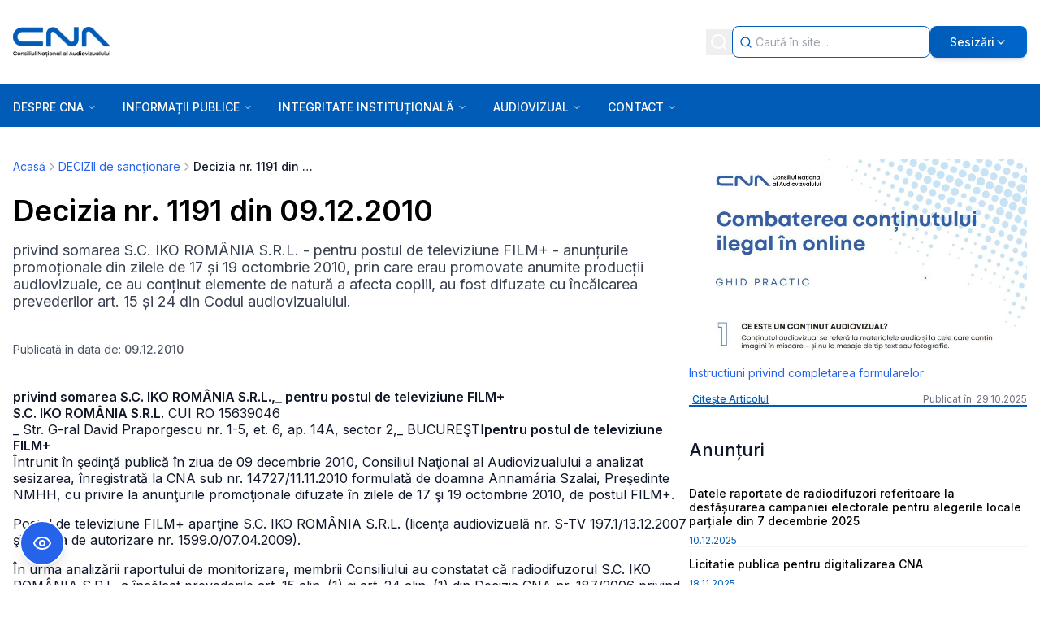

--- FILE ---
content_type: text/html; charset=utf-8
request_url: https://www.cna.ro/a-decizia-nr-1191-din-09122010-siu2912tqkq6are75gu4m09c/
body_size: 32129
content:
<!DOCTYPE html><html lang="en"><head><meta charSet="utf-8"/><meta name="viewport" content="width=device-width, initial-scale=1"/><link rel="preload" as="image" href="/assets/layer-1-2.png"/><link rel="stylesheet" href="/_next/static/css/b7183e583623fa07.css" data-precedence="next"/><link rel="stylesheet" href="/_next/static/css/f7faba0785f21dfe.css" data-precedence="next"/><link rel="preload" as="script" fetchPriority="low" href="/_next/static/chunks/webpack-e1429520f93329a5.js"/><script src="/_next/static/chunks/4bd1b696-ec67ac596534aad8.js" async=""></script><script src="/_next/static/chunks/common-f685f5b2e04c1493.js" async=""></script><script src="/_next/static/chunks/vendors-aacc2dbb-8e9220c440b26a88.js" async=""></script><script src="/_next/static/chunks/vendors-ad6a2f20-1d6814a197dabeff.js" async=""></script><script src="/_next/static/chunks/vendors-00833fa6-659d01a97a4a4c5b.js" async=""></script><script src="/_next/static/chunks/vendors-6b948b9f-9fb0997fe7fe57fa.js" async=""></script><script src="/_next/static/chunks/vendors-ed685695-5a29b4e2130690ba.js" async=""></script><script src="/_next/static/chunks/vendors-4a7382ad-d207b06558d2c72f.js" async=""></script><script src="/_next/static/chunks/vendors-4c7823de-4f3d8f7ae2c89b05.js" async=""></script><script src="/_next/static/chunks/vendors-4497f2ad-1e981999ff02fd9a.js" async=""></script><script src="/_next/static/chunks/vendors-362d063c-08d1b89437250b31.js" async=""></script><script src="/_next/static/chunks/vendors-4aa88247-343c2553c18d650b.js" async=""></script><script src="/_next/static/chunks/vendors-351e52ed-cc425bfa6187ed93.js" async=""></script><script src="/_next/static/chunks/vendors-a6f90180-f05fbbc843277ef8.js" async=""></script><script src="/_next/static/chunks/vendors-d91c2bd6-d79a00bb49ee5bf7.js" async=""></script><script src="/_next/static/chunks/vendors-c9699fa7-1ab8d1b91538c943.js" async=""></script><script src="/_next/static/chunks/vendors-66e078ff-676e64d101b96f2e.js" async=""></script><script src="/_next/static/chunks/vendors-fa70753b-0b89edcd8794c0d8.js" async=""></script><script src="/_next/static/chunks/main-app-04494f5e9d99a924.js" async=""></script><script src="/_next/static/chunks/app/(side-bar)/%5Bslug%5D/page-0d9b681e246ea8b7.js" async=""></script><script src="/_next/static/chunks/app/(side-bar)/layout-d2f7751d9c54bdc6.js" async=""></script><script src="/_next/static/chunks/app/layout-d0106f9610c643c0.js" async=""></script><link rel="preload" href="https://www.googletagmanager.com/gtag/js?id=G-K1SNNYL206" as="script"/><meta name="next-size-adjust" content=""/><title>Decizia nr. 1191 din 09.12.2010</title><meta name="description" content="privind somarea S.C. IKO ROMÂNIA S.R.L. - pentru postul de televiziune FILM+ - anunțurile promoționale din zilele de 17 și 19 octombrie 2010, prin care er..."/><meta name="robots" content="index, follow"/><meta name="googlebot" content="index, follow, max-video-preview:-1, max-image-preview:large, max-snippet:-1"/><link rel="canonical" href="https://cna.ro/a-decizia-nr-1191-din-09122010-siu2912tqkq6are75gu4m09c/"/><meta property="og:title" content="Decizia nr. 1191 din 09.12.2010"/><meta property="og:description" content="privind somarea S.C. IKO ROMÂNIA S.R.L. - pentru postul de televiziune FILM+ - anunțurile promoționale din zilele de 17 și 19 octombrie 2010, prin care er..."/><meta property="og:url" content="https://cna.ro/a-decizia-nr-1191-din-09122010-siu2912tqkq6are75gu4m09c/"/><meta property="og:site_name" content="CNA"/><meta property="og:locale" content="ro_RO"/><meta property="og:image" content="http://localhost:3000/assets/no-image.png"/><meta property="og:image:width" content="1200"/><meta property="og:image:height" content="630"/><meta property="og:type" content="article"/><meta property="article:published_time" content="2010-12-09T16:24:00.000Z"/><meta name="twitter:card" content="summary_large_image"/><meta name="twitter:title" content="Decizia nr. 1191 din 09.12.2010"/><meta name="twitter:description" content="privind somarea S.C. IKO ROMÂNIA S.R.L. - pentru postul de televiziune FILM+ - anunțurile promoționale din zilele de 17 și 19 octombrie 2010, prin care er..."/><meta name="twitter:image" content="http://localhost:3000/assets/no-image.png"/><link rel="icon" href="/favicon.ico" type="image/x-icon" sizes="32x32"/><link rel="icon" href="/favicon.ico"/><script src="/_next/static/chunks/polyfills-42372ed130431b0a.js" noModule=""></script></head><body class="__className_37ef13"><div hidden=""><!--$--><!--/$--></div><div id="a11y-scope" class="bg-white overflow-hidden w-full relative"><div class="bg-white overflow-hidden w-full relative"><div class="w-full relative px-4 py-2 lg:p-0 lg:mb-6 flex lg:block items-center bg-[#005cb7] lg:bg-transparent"><div class="grow"><header class="w-full lg:py-8 bg-[#005cb7] lg:bg-white bg-cover bg-center"><div class="flex max-w-[1336px] mx-auto items-center justify-between lg:px-4 gap-y-4"><div><img alt="Logo vertical color" loading="lazy" width="120" height="36" decoding="async" data-nimg="1" class="logo cursor-pointer" style="color:transparent" src="/assets/logo-vertical-color-1.png"/></div><div class="flex items-center justify-end gap-1 lg:gap-2  h-full md:w-auto"><div class="flex items-center"><button class="flex-1 flex justify-center p-1"><svg xmlns="http://www.w3.org/2000/svg" width="24" height="24" viewBox="0 0 24 24" fill="none" stroke="currentColor" stroke-width="2" stroke-linecap="round" stroke-linejoin="round" class="lucide lucide-search w-[24px] h-[24px] text-white" aria-hidden="true"><path d="m21 21-4.34-4.34"></path><circle cx="11" cy="11" r="8"></circle></svg></button><div class="absolute lg:static top-full left-0 bg-[#005cb7] lg:bg-transparent w-full hidden lg:block p-1 lg:p-0 z-10"><div class="flex items-center cursor-text bg-white rounded-lg border border-[#005cb7] min-h-[39px] lg:h-full min-w-2/5 w-full"><div class="flex justify-center pl-2 w-6"><svg xmlns="http://www.w3.org/2000/svg" width="24" height="24" viewBox="0 0 24 24" fill="none" stroke="currentColor" stroke-width="2" stroke-linecap="round" stroke-linejoin="round" class="lucide lucide-search w-[22px] h-[22px] text-[#005cb7]" aria-hidden="true"><path d="m21 21-4.34-4.34"></path><circle cx="11" cy="11" r="8"></circle></svg></div><input type="text" class="grow h-full bg-transparent text-sm text-black outline-none px-1 border-none truncate" placeholder="Caută în site ..." autofocus="" value=""/></div></div></div><div class="lg:relative lg:min-w-3/5 lg:w-full "><button class="lg:w-full lg:bg-gradient-to-r from-[#005cb7] to-[#0066cc] hover:from-[#004a92] hover:to-[#0055b8] p-1 lg:px-6 lg:py-[11px] rounded-lg font-medium text-sm md:w-auto text-white inline-flex items-center justify-center gap-2 lg:shadow-md lg:hover:shadow-lg"><svg xmlns="http://www.w3.org/2000/svg" width="24" height="24" viewBox="0 0 24 24" fill="none" stroke="currentColor" stroke-width="2" stroke-linecap="round" stroke-linejoin="round" class="lucide lucide-octagon-alert lg:hidden" aria-hidden="true"><path d="M12 16h.01"></path><path d="M12 8v4"></path><path d="M15.312 2a2 2 0 0 1 1.414.586l4.688 4.688A2 2 0 0 1 22 8.688v6.624a2 2 0 0 1-.586 1.414l-4.688 4.688a2 2 0 0 1-1.414.586H8.688a2 2 0 0 1-1.414-.586l-4.688-4.688A2 2 0 0 1 2 15.312V8.688a2 2 0 0 1 .586-1.414l4.688-4.688A2 2 0 0 1 8.688 2z"></path></svg><span class="hidden lg:inline">Sesizări</span><svg xmlns="http://www.w3.org/2000/svg" width="24" height="24" viewBox="0 0 24 24" fill="none" stroke="currentColor" stroke-width="2" stroke-linecap="round" stroke-linejoin="round" class="lucide lucide-chevron-down hidden lg:inline w-4 h-4 transition-transform duration-200" aria-hidden="true"><path d="m6 9 6 6 6-6"></path></svg></button></div></div></div></header></div><div class="lg:relative"><div class="w-full h-[53px] bg-[#005cb7]"><div class="w-full max-w-[1336px] mx-auto flex items-center justify-between h-full"><div class="lg:relative w-full"><div class="flex items-center justify-center w-full pl-2 lg:px-4"><button class="rounded-md transition-colors focus:outline-none" aria-label="Open menu" aria-expanded="false"><svg xmlns="http://www.w3.org/2000/svg" width="24" height="24" viewBox="0 0 24 24" fill="none" stroke="currentColor" stroke-width="2" stroke-linecap="round" stroke-linejoin="round" class="lucide lucide-menu h-7 w-7 text-white" aria-hidden="true"><path d="M4 5h16"></path><path d="M4 12h16"></path><path d="M4 19h16"></path></svg></button></div><div></div></div></div></div></div></div><section class="w-full max-w-[1336px] mx-auto px-4 py-4"><!--$?--><template id="B:0"></template><div class="grid grid-cols-1 lg:grid-cols-4 gap-8"><div class="lg:col-span-3 space-y-4"><div class="h-8 bg-gray-200 rounded animate-pulse"></div><div class="h-64 bg-gray-200 rounded animate-pulse"></div></div><div class="space-y-4"><div class="h-32 bg-gray-200 rounded animate-pulse"></div><div class="h-32 bg-gray-200 rounded animate-pulse"></div></div></div><!--/$--></section><footer class="mt-10 md:mt-16"><div class="w-full bg-[#005cb7] pt-10 pb-4"><div class="w-full max-w-[1336px] mx-auto px-5"><h2 class="sr-only">Footer Information</h2><div class="grid grid-cols-1 md:grid-cols-3 lg:grid-cols-[1.5fr_1fr_1fr] gap-x-8 gap-y-10 mb-8"><div class="flex flex-col items-start"><div class="mb-12 mt-4 w-[286px] h-[29px]"><img alt="CNA Consiliul Național al Audiovizualului Logo" width="286" height="29" decoding="async" data-nimg="1" class="w-full h-full object-contain" style="color:transparent;background-size:cover;background-position:50% 50%;background-repeat:no-repeat;background-image:url(&quot;data:image/svg+xml;charset=utf-8,%3Csvg xmlns=&#x27;http://www.w3.org/2000/svg&#x27; viewBox=&#x27;0 0 286 29&#x27;%3E%3Cfilter id=&#x27;b&#x27; color-interpolation-filters=&#x27;sRGB&#x27;%3E%3CfeGaussianBlur stdDeviation=&#x27;20&#x27;/%3E%3CfeColorMatrix values=&#x27;1 0 0 0 0 0 1 0 0 0 0 0 1 0 0 0 0 0 100 -1&#x27; result=&#x27;s&#x27;/%3E%3CfeFlood x=&#x27;0&#x27; y=&#x27;0&#x27; width=&#x27;100%25&#x27; height=&#x27;100%25&#x27;/%3E%3CfeComposite operator=&#x27;out&#x27; in=&#x27;s&#x27;/%3E%3CfeComposite in2=&#x27;SourceGraphic&#x27;/%3E%3CfeGaussianBlur stdDeviation=&#x27;20&#x27;/%3E%3C/filter%3E%3Cimage width=&#x27;100%25&#x27; height=&#x27;100%25&#x27; x=&#x27;0&#x27; y=&#x27;0&#x27; preserveAspectRatio=&#x27;none&#x27; style=&#x27;filter: url(%23b);&#x27; href=&#x27;[data-uri]&#x27;/%3E%3C/svg%3E&quot;)" src="/assets/layer-1-2.png"/></div><div class="font-normal text-base mb-10 max-w-[20rem]"><span class="text-white leading-[0.1px]">Ședințele publice ale CNA pot fi urmărite accesând link-ul<!-- --> </span><a rel="noopener noreferrer" target="_blank" class="font-medium text-white leading-6 underline" href="https://www.facebook.com/consiliulnationalalaudiovizualului">Ședințe CNA</a></div><div class="flex gap-3 items-center"><a aria-label="Facebook" target="_blank" rel="noopener noreferrer" href="https://www.facebook.com/consiliulnationalalaudiovizualului"><img alt="Facebook" loading="lazy" width="18" height="18" decoding="async" data-nimg="1" class="text-white" style="color:transparent" src="https://media.cna.ro/facebook_802355a1ae.webp"/></a><a aria-label="Instagram" target="_blank" rel="noopener noreferrer" href="https://www.instagram.com/cnaromania/"><img alt="Instagram" loading="lazy" width="18" height="18" decoding="async" data-nimg="1" class="text-white" style="color:transparent" src="https://media.cna.ro/Instagram_logo_white_PNG_large_size_02443cbf30.webp"/></a><a aria-label="Youtube" target="_blank" rel="noopener noreferrer" href="https://www.youtube.com/channel/UCDf8dr9BOmAxUC0kZGaLr8Q"><img alt="Youtube" loading="lazy" width="18" height="18" decoding="async" data-nimg="1" class="text-white" style="color:transparent" src="https://media.cna.ro/pngwing_com_5c04eccefe.png"/></a></div><div class="text-white text-sm leading-6 whitespace-nowrap pt-6 lg:pt-24">2026<!-- --> CNA. All rights reserved</div></div><div class="flex flex-col items-start mt-2"><h3 class="font-semibold text-white text-lg leading-[27px] whitespace-nowrap mb-4">Contact</h3><div class="flex flex-col items-start gap-[13px]"><a target="_self" href="mailto:cna@cna.ro"><span class="relative self-stretch mt-[-1.00px]
            text-white text-sm leading-6 hover:underline
            ">cna@cna.ro</span></a><a target="_self" href="tel:+4021 305 5350"><span class="relative self-stretch 
            text-white text-sm leading-6 hover:underline
            ">Tel : +40 (0)21 305 5350</span></a><a target="_self" href="tel: +4021 305 5354/56"><span class="relative self-stretch 
            text-white text-sm leading-6 hover:underline
            ">Fax : +40 (0)21 305 5354/56</span></a><a target="_blank" rel="noopener noreferrer" href="https://www.google.com/maps?q=Bd.+Libertatii+nr.+14,+Sector+5,+050706,+Bucuresti,+Romania"><span class="relative self-stretch 
            text-white text-sm leading-6 hover:underline
            w-[233px] mr-[-11.00px]">Bd. Libertatii nr.14, Sector 5, 050706, Bucuresti, Romania.</span></a><a target="_self" href="/a-inspectori-teritoriali-mqtx53sjxwoh40qlj7vp6314/"><span class="relative self-stretch 
            text-white text-sm leading-6 hover:underline
            ">Inspectori teritoriali</span></a><a target="_self" href="/c-02-membrii-consiliului-mh0aggpds6a6zcr0cpen6drb/"><span class="relative self-stretch 
            text-white text-sm leading-6 hover:underline
            ">Membrii Consiliului</span></a><a target="_self" href="/a-instructiuni-privind-completarea-formularelor-q7om731apaybvzp5mzsoo7sw/"><span class="relative self-stretch 
            text-white text-sm leading-6 hover:underline
            ">Sesizări</span></a></div></div><div class="flex flex-col items-start mt-2"><h3 class="font-semibold text-white text-lg leading-[27px] whitespace-nowrap mb-4">Sesizări</h3><div class="flex flex-col items-start gap-[13px]"><a target="_blank" rel="noopener noreferrer" class="relative self-stretch mt-[-1.00px] text-white text-sm leading-6 hover:underline" href="https://sesizari.cna.ro/cna/frontend/web/index.php?r=rup%2Fpetitie%2Fcreatertv">Sesizări privind un post Radio / TV</a><a target="_blank" rel="noopener noreferrer" class="relative self-stretch  text-white text-sm leading-6 hover:underline" href="https://sesizari.cna.ro/cna/frontend/web/index.php?r=rup%2Fpetitie%2Fcreatenet">Sesizări operatori de cablu</a><a target="_blank" rel="noopener noreferrer" class="relative self-stretch  text-white text-sm leading-6 hover:underline" href="https://sesizari.cna.ro/cna/frontend/web/index.php?r=rup%2Fpetitie%2Fcreatenet">Sesizări conținut internet</a></div></div></div></div></div><div class="w-full max-w-[1336px] mx-auto px-5 py-4"><div class="flex flex-col md:flex-row justify-between items-center gap-4"><div><a target="_blank" rel="noopener noreferrer" class="font-semibold text-[#005cb7] text-xs leading-[21px] hover:underline whitespace-nowrap" href="https://nerds.sh/?utm_campaign=partners&amp;utm_medium=referral&amp;utm_source=cna.ro">Powered by Nerds.sh</a></div><div class="flex flex-col md:flex-row items-center gap-4"><a target="_self" class="font-normal text-black text-xs leading-[21px] hover:underline whitespace-nowrap" href="/a-politici-de-confidentialitate-kci2xpjxgw764rh3y70oq6el/">Politici de confidențialitate</a><a target="_self" class="font-normal text-black text-xs leading-[21px] hover:underline whitespace-nowrap" href="/a-termeni-si-conditii-l1uancroskalfyh62lc84jdt/">Termeni &amp; Condiții</a><a target="_self" class="font-normal text-black text-xs leading-[21px] hover:underline whitespace-nowrap" href="/harta-site/">Hartă Site</a></div></div></div></footer></div></div><script>requestAnimationFrame(function(){$RT=performance.now()});</script><script src="/_next/static/chunks/webpack-e1429520f93329a5.js" id="_R_" async=""></script><div hidden id="S:0"><div class="flex gap-10 justify-center"><div class="w-full"><div class="space-y-4"><nav class="flex items-center text-sm text-gray-600 mb-6" aria-label="Breadcrumb"><ol class="flex items-center flex-wrap gap-2"><li class="flex items-center gap-2"><a class="text-blue-600 hover:text-blue-800 hover:underline transition-colors" href="/">Acasă</a></li><li class="flex items-center gap-2"><svg xmlns="http://www.w3.org/2000/svg" width="24" height="24" viewBox="0 0 24 24" fill="none" stroke="currentColor" stroke-width="2" stroke-linecap="round" stroke-linejoin="round" class="lucide lucide-chevron-right w-4 h-4 text-gray-400 flex-shrink-0" aria-hidden="true"><path d="m9 18 6-6-6-6"></path></svg><a class="text-blue-600 hover:text-blue-800 hover:underline transition-colors" href="/c-06-decizii-de-sanctionare-ft5od1u6dqct4ezezu83loje/">DECIZII de sancționare</a></li><li class="flex items-center gap-2"><svg xmlns="http://www.w3.org/2000/svg" width="24" height="24" viewBox="0 0 24 24" fill="none" stroke="currentColor" stroke-width="2" stroke-linecap="round" stroke-linejoin="round" class="lucide lucide-chevron-right w-4 h-4 text-gray-400 flex-shrink-0" aria-hidden="true"><path d="m9 18 6-6-6-6"></path></svg><span class="font-medium text-gray-900 max-w-[150px] truncate text-ellipsis">Decizia nr. 1191 din 09.12.2010</span></li></ol></nav><main class="min-h-screen"><div class="bg-white"><div class="max-w-4xl"><h1 class="text-2xl sm:text-3xl lg:text-4xl font-bold mb-4 leading-tight text-black">Decizia nr. 1191 din 09.12.2010</h1><div class="text-base sm:text-lg text-gray-700 mb-6 leading-relaxed ckeditor"><p>privind somarea S.C. IKO ROMÂNIA S.R.L. - pentru postul de televiziune FILM+ - anunțurile promoționale din zilele de 17 și 19 octombrie 2010, prin care erau promovate anumite producții audiovizuale, ce au conținut elemente de natură a afecta copiii, au fost difuzate cu încălcarea prevederilor art. 15 și 24 din Codul audiovizualului.</p></div><div class="text-sm text-gray-600 mb-6">Publicată în data de: <span class="font-medium">09.12.2010</span></div></div></div><article class="bg-white py-4 "><div class="max-w-4xl"><div class="ckeditor max-w-none"><strong>privind somarea S.C. IKO ROMÂNIA S.R.L.,_ pentru postul de televiziune FILM+</strong><br/><strong>S.C. IKO ROMÂNIA S.R.L.</strong> CUI RO 15639046<br/>_ Str. G-ral David Praporgescu nr. 1-5, et. 6, ap. 14A, sector 2,<br/>_ BUCUREŞTI<strong>pentru postul de televiziune FILM+</strong><p>Întrunit în şedinţă publică în ziua de 09 decembrie 2010, Consiliul Naţional al Audiovizualului a analizat sesizarea, înregistrată la CNA sub nr. 14727/11.11.2010 formulată de doamna Annamária Szalai, Preşedinte NMHH, cu privire la anunţurile promoţionale difuzate în zilele de 17 şi 19 octombrie 2010, de postul FILM+.</p><p>Postul de televiziune FILM+ aparţine S.C. IKO ROMÂNIA S.R.L. (licenţa audiovizuală nr. S-TV 197.1/13.12.2007 şi decizia de autorizare nr. 1599.0/07.04.2009).</p><p>În urma analizării raportului de monitorizare, membrii Consiliului au constatat că radiodifuzorul S.C. IKO ROMÂNIA S.R.L. a încălcat prevederile art. 15 alin. (1) şi art. 24 alin. (1) din Decizia CNA nr. 187/2006 privind Codul de reglementare a conţinutul audiovizual, cu modificările şi completările ulterioare.</p><p>Potrivit acestor dispoziţii:</p><p>_ - art. 15 alin. (1): În intervalul orar 06.00 – 20.00 radiodifuzorii nu pot difuza anunţuri promoţionale care includ scene de violenţă, sex, limbaj vulgar sau alte elemente ce pot afecta copiii.<br/>_ - art. 24 alin. (1): Difuzarea anunţurilor promoţionale pentru producţiile audiovizuale prevăzute la art. 18 lit. b), c), d) şi e) se va face cu semnul de avertizare corespunzător şi va respecta prevederile art. 15.</p><p>Membrii Consiliului au constatat că anunţurile promoţionale pe care radiodifuzorul le-a difuzat în zilele de 17 şi 19 octombrie 2010 pentru filmele pe care urma să le transmită în zilele respective nu au respectat aceste dispoziţii, întrucât au conţinut elemente de natură a afecta copiii şi au fost difuzate la ore la care aceştia au acces neîngrădit la vizionarea programelor.</p><p>Astfel, în data de 17.10.2010, în intervalul orar 16.00-18.00, anunţurile promoţionale pentru mai multe filme au fost difuzate, după cum urmează:</p><p>_ - grupajul promo la ora 16:59:07, care a cuprins spoturile pentru filmele Boa şi RoboCop: Resuscition: <br/>filmul „Boa&quot;, cu semnul de avertizare 12, care se difuza în aceeaşi zi la ora 19.15.</p><p>Secvenţe în promo:</p><p>_ - <em>un şarpe uriaş înghite un om</em> (Voce: <em>Au crezut că au ajuns în iadul de pe Pământ, dar nu şi-au închipuit că însuşi diavolul îi vânează</em>.) / - <em>un şarpe ameninţă un bărbat;/ - un om fuge de un şarpe uriaş;/ - un bărbat e lovit de coada unui şarpe uriaş şi azvârlit într-un perete;/ - un bărbat fuge de o explozie.</em></p><p>La ora 18:41:28 a fost difuzat din nou spotul pentru filmul Boa.</p><p>o RoboCop: Resurrection , cu semnul de avertizare 12, care se difuza a doua zi la ora 19.25.</p><p>Secvenţe în promo:</p><p>- <em>explozie în spatele lui Robocop;/ - cum se trage asupra lui Robocop care este învăluit de fulgere; / - doi roboţi se ameninţă cu armele;/ - Robocop trage cu două pistoale;/ - explozie, o maşină trece printr-un camion ce explodează; /- Robocop trage cu un pistol.</em></p><p>_ - La ora 17:23:26 a fost difuzat spotul pentru filmul Rapid Fire, cu semnul de avertizare 15, care se difuza în aceeaşi zi la ora 21.00.</p><p>Secvenţe în promo:</p><p>_ - <em>un bărbat aruncă un cuţit spre alt bărbat;/ - un bărbat trage cu pistolul asupra altuia; / - un bărbat ţinteşte cu puşca prin geam; / - o maşină se rostogoleşte peste alta în timp ce explodează; / - un bărbat îi trage altuia un pumn în abdomen; / - un bărbat loveşte alţi doi în faţă cu piciorul; / - un bărbat loveşte cu picioarele în piept pe altul care cade peste balustradă; / - un bărbat loveşte pe altul cu piciorul în faţă; / - un bărbat ia o prizonieră; / - Bărbatul 1: Eu aduc heroina, dumneata o distribui Bărbatul 2: Problema e a mea, partea ta e cheful cu heroină.</em></p><p>La ora 17:59:13 a fost difuzat spotul pentru filmul Ballistic: Ecks vs. Sever, cu semnul de avertizare 15.</p><p>Secvenţe în promo:</p><p>_ - <em>o fată trage cu o mitralieră într-o maşină ce explodează; / - un bărbat fuge de mai multe explozii.</em></p><p>La ora 19:13:33 a fost difuzat un grupaj promo care a cuprins spoturile următoarelor filme:</p><p>• Deep Blue See, cu semnul de avertizare 12, care se difuza a doua zi la ora 21.10.</p><p>Secvenţe în promo: - <em>un rechin sparge puntea unui vas</em> (Voce: <em>Dacă prinde viaţă e maşina perfectă de ucis.); / - un rechin muşcă mâna unui om care rămâne cu un ciot de mână sângerând; / - un elicopter explodând; / - o explozie; / - un rechin se aruncă pe puntea unui vas cu picioarele unui om atârnăndu-i din fălci; / - un rechin înghite un scafandru; / - o femeie ieşind din fălcile unui un rechin, apa fiind roşie în jur; / - picioarele unui scafandru înconjurat de sânge.</em></p><p>• Timecop , cu semnul de avertizare 15, în curând.</p><p>Secvenţe în promo:</p><p>_ - <em>un bărbat se fereşte între roţile unui camion în viteză; / - un bărbat trage cu două arme automate; / - un bărbat primeşte un picior în faţă.</em></p><p>De asemenea, în data de 19.10.2010, în intervalul orar 08.00 – 10.00, postul FILM+ a difuzat, cu încălcarea aceloraşi prevederi legale, mai multe anunţuri promoţionale, care au conţinut elemente de natură a afecta minorii şi au fost transmise la ore la care aceştia au acces nerestricţionat la vizionarea programelor audiovizuale.</p><p>Redăm din raportul de monitorizare:</p><p>_ - grupajul promo, de la ora 08:52:03, a cuprins spoturile pentru următoarele filme:</p><p>• Silent Warnings, cu semnul de avertizare 12, care se difuza în aceeaşi zi la ora 19.35.</p><p>Secvenţe în promo: <em>- o drujbă în mâinile unei persoane; / - o explozie; / - o fată în chiloţi acoperindu-se cu un cearceaf; / - un bărbat care sare printr-un geam / - un bărbat ameninţă cu arma / - un bărbat trage cu o puşcă; / - o mână cu o brichetă aprinsă la capătul unui furtun, urmată de o explozie a unei clădiri.</em></p><p>• The Return of the Texas Chainsaw Massacre, cu semnul de avertizare 15, care se difuza în aceeaşi zi la ora 21.10.</p><p>Secvenţe în promo: <em>- o fată fuge, pe un fond cu zgomotul scos de motorul unei drujbe</em> (R: 54.10);</p><p>_ - <em>un bărbat cu o drujbă; / - o fată fuge urmărită de o maşină; / - două maşini ciocnindu-se; / - un băiat ameninţând cu un cuţit (Bărbatul 1: Ce vrei să faci? Bărbatul 2: Să te tai!); / - o fată ameninţând cu un pistol; / - un bărbat se taie cu cuţitul pe abdomen ; / - un bărbat ameninţând cu o drujbă două personae / - un bărbat agăţat de roţile unui avion aproape de sol.</em></p><p>• Mercenary for Justice, cu semnul de avertizare 15, care se difuza a doua zi la ora 22.50.</p><p>Secvenţe în promo: <em>- o explozie, urmată de explozia unei maşini; / - un bărbat trage cu mitraliera; / - un bărbat primeşte un picior în piept; / - un bărbat trage cu o armă automată;/ - un bărbat primeşte un picior în piept / - un bărbat primeşte un pumn în faţă; / - o maşină blindată loveşte o altă maşină; / - un bărbat este proiectat cu spatele; / - un bărbat e aruncat printr-un geam; / - un bărbat trage cu mitraliera; / - o maşină blindată trece printr-un zid; / - un bărbat aterizează pe o maşină şi alt bărbat lansează o rachetă într-o blindată ce explodează; - un bărbat îl dă peste cap pe altul, trântindu-l; / - o maşină explodează; / - un bărbat trage cu mitraliera dint-o maşină blindată; / - mai mulţi bărbaţi trag cu mitralierele; / - o explozie; / un tun explodând .</em></p><p>• Earthstorm , cu semnul de avertizare AP, care se difuza pe 21.10.2010, la ora 21.10.</p><p>Secvenţe în promo: <em>- asteroizi ce se îndreaptă spre o planetă / - impactul unor vehicule spaţiale cu o planetă; / - căderea unor meteoriţi pe Pământ.</em></p><p>o Highlander 5: The Source , cu semnul de avertizare 15, care se difuza pe 21.10.2010, la ora 22.50.</p><p>Secvenţe în promo: <em>explozia unor ferestre</em> (Voce: <em>A sosit haosul şi vremea declinului.); / explozia unei cisterne; / explozie; / un trunchi de copac ce cade pe un camion care explodează, un bărbat trage cu mitraliera; / doi bărbaţi se bat cu săbiile.</em></p><p>• Kommando, cu semnul de avertizare 15, care se difuza în 22.10.2010, la ora 21.10.</p><em>Arnold Schwarzenegger înarmându-se</em>. (Voce:<em>Armata formată dintr-o singură persoană porneşte în acţiune</em>.)<p>• Sniper, cu semnul de avertizare 15, care se difuza în 22.10.2010, la ora 22.50.</p><p>Secvenţe în promo:</p><p>_ - <em>tragere cu o armă;/ - un glonte zburând; / - un bărbat ţinteşte cu o armă</em> (Voce: <em>Dacă arma e viaţa ta, există o singură regulă: un foc - o victimă; / - un bărbat trage cu o armă.</em></p><p>Membrii Consiliului au constatat că toate aceste anunţuri promoţionale, transmise în zilele de 17 şi 19 octombrie 2010, în intervalele orare 16.00-18.00, respectiv 08.00-10.00, au conţinut elemente de natură a afecta copiii, fapt ce contravine prevederilor art. 15 alin. (1) din Codul audiovizualului.</p><p>Potrivit acestor dispoziţii, în intervalul orar 6.00-20.00 radiodifuzorii nu pot difuza anunţuri promoţionale care includ scene de violenţă, sex, limbaj vulgar sau alte elemente ce pot afecta copiii.</p><p>Or, în raport de conţinutul acestor anunţuri şi de ora la care au fost difuzate, radiodifuzorul nu a respectat aceste norme legale.</p><p>De asemenea, în baza aceluiaşi raport de monitorizare, membrii Consiliului au constatat că radiodifuzorul a încălcat şi prevederile art. 24 alin. (1) din Decizia nr. 187/2006 privind Codul de reglementare a conţinutului audiovizual, cu modiifcările şi completările ulterioare.</p><p>Conform normelor invocate, difuzarea anunţurilor promoţionale pentru producţiile audiovizuale prevăzute la art. 18 lit. b), c), d) şi e) se va face cu semnul de avertizare corespunzător şi va respecta prevederile art. 15.</p><p>Or, radiodifuzorul nu a respectat aceste reglementări legale, în sensul că, prin conţinutul lor, anunţurile promoţionale au fost de natură a prejudicia principiul interesului superior al copilului.</p><p>Având în vedere nevoia de protecţie şi de îngrijire specială a copiilor, generată de lipsa acestora de maturitate fizică şi intelectuală, Consiliul, în calitatea sa de garant al interesului public, consideră că nerespectarea de către radiodifuzor a prevederilor legale în materia protecţiei copiilor este de natură să afecteze dezvoltarea fizică, mentală şi morală a acestora.</p><p>Faţă de aceste aspecte, în temeiul prevederilor art. 162 alin. (2) din Decizia nr. 187/2006 privind Codul de reglementare a conţinutului audiovizual, cu modificările şi completările ulterioare, şi ale art. 91 alin. (1) şi (2) din Legea audiovizualului nr. 504/2002, cu modificările şi completările ulterioare, cu respectarea prevederilor art. 15 din aceeaşi lege, Consiliul Naţional al Audiovizualului decide adresarea unei somaţii publice radiodifuzorului S.C. IKO ROMÂNIA S.R.L. pentru postul de televiziune Film+ şi dispune intrarea de îndată în legalitate.</p><p>Potrivit dispoziţiilor art. 93^1 alin. (1) şi (2) din Legea audiovizualului nr. 504/2002, astfel cum a fost modificată prin Legea nr. 333/2009, radiodifuzorul are obligaţia de a transmite în următoarele 24 de ore de la comunicare, sonor şi vizual, de cel puţin 3 ori, în intervalul orar 18.00-22.00, următorul text:</p><strong>„Consiliul Naţional al Audiovizualului a sancţionat postul de televiziune FILM+ cu somaţie publică, întrucât anunţurile promoţionale din zilele de 17 şi 19 octombrie 2010, prin care erau promovate anumite producţii audiovizuale, ce au conţinut elemente de natură a afecta copiii, au fost difuzate cu încălcarea prevederilor art. 15 şi 24 din Codul audiovizualului.Potrivit acestor dispoziţii, în intervalul orar 6.00-20.00 radiodifuzorii nu pot difuza anunţuri promoţionale care includ scene de violenţă, sex, limbaj vulgar sau alte elemente ce pot afecta copiii.”</strong><p>Vă atragem atenţia că textul nu poate fi difuzat în calupuri de publicitate.</p></div></div></article><div class="text-sm text-gray-600">Ai nevoie de clarificări?<!-- --> <a href="mailto:cna@cna.ro" class="text-blue-600 hover:text-blue-800 underline">Contactează-ne</a></div></main></div><!--$--><!--/$--></div></div></div><script>$RB=[];$RV=function(a){$RT=performance.now();for(var b=0;b<a.length;b+=2){var c=a[b],e=a[b+1];null!==e.parentNode&&e.parentNode.removeChild(e);var f=c.parentNode;if(f){var g=c.previousSibling,h=0;do{if(c&&8===c.nodeType){var d=c.data;if("/$"===d||"/&"===d)if(0===h)break;else h--;else"$"!==d&&"$?"!==d&&"$~"!==d&&"$!"!==d&&"&"!==d||h++}d=c.nextSibling;f.removeChild(c);c=d}while(c);for(;e.firstChild;)f.insertBefore(e.firstChild,c);g.data="$";g._reactRetry&&requestAnimationFrame(g._reactRetry)}}a.length=0};
$RC=function(a,b){if(b=document.getElementById(b))(a=document.getElementById(a))?(a.previousSibling.data="$~",$RB.push(a,b),2===$RB.length&&("number"!==typeof $RT?requestAnimationFrame($RV.bind(null,$RB)):(a=performance.now(),setTimeout($RV.bind(null,$RB),2300>a&&2E3<a?2300-a:$RT+300-a)))):b.parentNode.removeChild(b)};$RC("B:0","S:0")</script><script>(self.__next_f=self.__next_f||[]).push([0])</script><script>self.__next_f.push([1,"1:\"$Sreact.fragment\"\n4:I[9766,[],\"\"]\n5:I[8924,[],\"\"]\n7:I[4431,[],\"OutletBoundary\"]\n9:I[5278,[],\"AsyncMetadataOutlet\"]\nb:I[4431,[],\"ViewportBoundary\"]\nd:I[4431,[],\"MetadataBoundary\"]\ne:\"$Sreact.suspense\"\n10:I[7150,[],\"\"]\n:HL[\"/_next/static/media/e4af272ccee01ff0-s.p.woff2\",\"font\",{\"crossOrigin\":\"\",\"type\":\"font/woff2\"}]\n:HL[\"/_next/static/css/b7183e583623fa07.css\",\"style\"]\n:HL[\"/_next/static/css/f7faba0785f21dfe.css\",\"style\"]\n"])</script><script>self.__next_f.push([1,"0:{\"P\":null,\"b\":\"NzIb4mvdsC5UUbGrJ73Pb\",\"p\":\"\",\"c\":[\"\",\"a-decizia-nr-1191-din-09122010-siu2912tqkq6are75gu4m09c\",\"\"],\"i\":false,\"f\":[[[\"\",{\"children\":[\"(side-bar)\",{\"children\":[[\"slug\",\"a-decizia-nr-1191-din-09122010-siu2912tqkq6are75gu4m09c\",\"d\"],{\"children\":[\"__PAGE__\",{}]}]}]},\"$undefined\",\"$undefined\",true],[\"\",[\"$\",\"$1\",\"c\",{\"children\":[[[\"$\",\"link\",\"0\",{\"rel\":\"stylesheet\",\"href\":\"/_next/static/css/b7183e583623fa07.css\",\"precedence\":\"next\",\"crossOrigin\":\"$undefined\",\"nonce\":\"$undefined\"}]],\"$L2\"]}],{\"children\":[\"(side-bar)\",[\"$\",\"$1\",\"c\",{\"children\":[[[\"$\",\"link\",\"0\",{\"rel\":\"stylesheet\",\"href\":\"/_next/static/css/f7faba0785f21dfe.css\",\"precedence\":\"next\",\"crossOrigin\":\"$undefined\",\"nonce\":\"$undefined\"}]],\"$L3\"]}],{\"children\":[[\"slug\",\"a-decizia-nr-1191-din-09122010-siu2912tqkq6are75gu4m09c\",\"d\"],[\"$\",\"$1\",\"c\",{\"children\":[null,[\"$\",\"$L4\",null,{\"parallelRouterKey\":\"children\",\"error\":\"$undefined\",\"errorStyles\":\"$undefined\",\"errorScripts\":\"$undefined\",\"template\":[\"$\",\"$L5\",null,{}],\"templateStyles\":\"$undefined\",\"templateScripts\":\"$undefined\",\"notFound\":\"$undefined\",\"forbidden\":\"$undefined\",\"unauthorized\":\"$undefined\"}]]}],{\"children\":[\"__PAGE__\",[\"$\",\"$1\",\"c\",{\"children\":[\"$L6\",null,[\"$\",\"$L7\",null,{\"children\":[\"$L8\",[\"$\",\"$L9\",null,{\"promise\":\"$@a\"}]]}]]}],{},null,false]},null,false]},null,false]},null,false],[\"$\",\"$1\",\"h\",{\"children\":[null,[[\"$\",\"$Lb\",null,{\"children\":\"$Lc\"}],[\"$\",\"meta\",null,{\"name\":\"next-size-adjust\",\"content\":\"\"}]],[\"$\",\"$Ld\",null,{\"children\":[\"$\",\"div\",null,{\"hidden\":true,\"children\":[\"$\",\"$e\",null,{\"fallback\":null,\"children\":\"$Lf\"}]}]}]]}],false]],\"m\":\"$undefined\",\"G\":[\"$10\",[]],\"s\":false,\"S\":false}\n"])</script><script>self.__next_f.push([1,"c:[[\"$\",\"meta\",\"0\",{\"charSet\":\"utf-8\"}],[\"$\",\"meta\",\"1\",{\"name\":\"viewport\",\"content\":\"width=device-width, initial-scale=1\"}]]\n8:null\n"])</script><script>self.__next_f.push([1,"11:I[622,[],\"IconMark\"]\n"])</script><script>self.__next_f.push([1,"a:{\"metadata\":[[\"$\",\"title\",\"0\",{\"children\":\"Decizia nr. 1191 din 09.12.2010\"}],[\"$\",\"meta\",\"1\",{\"name\":\"description\",\"content\":\"privind somarea S.C. IKO ROMÂNIA S.R.L. - pentru postul de televiziune FILM+ - anunțurile promoționale din zilele de 17 și 19 octombrie 2010, prin care er...\"}],[\"$\",\"meta\",\"2\",{\"name\":\"robots\",\"content\":\"index, follow\"}],[\"$\",\"meta\",\"3\",{\"name\":\"googlebot\",\"content\":\"index, follow, max-video-preview:-1, max-image-preview:large, max-snippet:-1\"}],[\"$\",\"link\",\"4\",{\"rel\":\"canonical\",\"href\":\"https://cna.ro/a-decizia-nr-1191-din-09122010-siu2912tqkq6are75gu4m09c/\"}],[\"$\",\"meta\",\"5\",{\"property\":\"og:title\",\"content\":\"Decizia nr. 1191 din 09.12.2010\"}],[\"$\",\"meta\",\"6\",{\"property\":\"og:description\",\"content\":\"privind somarea S.C. IKO ROMÂNIA S.R.L. - pentru postul de televiziune FILM+ - anunțurile promoționale din zilele de 17 și 19 octombrie 2010, prin care er...\"}],[\"$\",\"meta\",\"7\",{\"property\":\"og:url\",\"content\":\"https://cna.ro/a-decizia-nr-1191-din-09122010-siu2912tqkq6are75gu4m09c/\"}],[\"$\",\"meta\",\"8\",{\"property\":\"og:site_name\",\"content\":\"CNA\"}],[\"$\",\"meta\",\"9\",{\"property\":\"og:locale\",\"content\":\"ro_RO\"}],[\"$\",\"meta\",\"10\",{\"property\":\"og:image\",\"content\":\"http://localhost:3000/assets/no-image.png\"}],[\"$\",\"meta\",\"11\",{\"property\":\"og:image:width\",\"content\":\"1200\"}],[\"$\",\"meta\",\"12\",{\"property\":\"og:image:height\",\"content\":\"630\"}],[\"$\",\"meta\",\"13\",{\"property\":\"og:type\",\"content\":\"article\"}],[\"$\",\"meta\",\"14\",{\"property\":\"article:published_time\",\"content\":\"2010-12-09T16:24:00.000Z\"}],[\"$\",\"meta\",\"15\",{\"name\":\"twitter:card\",\"content\":\"summary_large_image\"}],[\"$\",\"meta\",\"16\",{\"name\":\"twitter:title\",\"content\":\"Decizia nr. 1191 din 09.12.2010\"}],[\"$\",\"meta\",\"17\",{\"name\":\"twitter:description\",\"content\":\"privind somarea S.C. IKO ROMÂNIA S.R.L. - pentru postul de televiziune FILM+ - anunțurile promoționale din zilele de 17 și 19 octombrie 2010, prin care er...\"}],[\"$\",\"meta\",\"18\",{\"name\":\"twitter:image\",\"content\":\"http://localhost:3000/assets/no-image.png\"}],[\"$\",\"link\",\"19\",{\"rel\":\"icon\",\"href\":\"/favicon.ico\",\"type\":\"image/x-icon\",\"sizes\":\"32x32\"}],[\"$\",\"link\",\"20\",{\"rel\":\"icon\",\"href\":\"/favicon.ico\"}],[\"$\",\"$L11\",\"21\",{}]],\"error\":null,\"digest\":\"$undefined\"}\n"])</script><script>self.__next_f.push([1,"f:\"$a:metadata\"\n"])</script><script>self.__next_f.push([1,"12:I[2652,[\"731\",\"static/chunks/app/(side-bar)/%5Bslug%5D/page-0d9b681e246ea8b7.js\"],\"Breadcrumb\"]\n"])</script><script>self.__next_f.push([1,"6:[\"$\",\"div\",null,{\"className\":\"space-y-4\",\"children\":[[\"$\",\"$L12\",null,{\"items\":[{\"title\":\"DECIZII de sancționare\",\"href\":\"/c-06-decizii-de-sanctionare-ft5od1u6dqct4ezezu83loje\",\"isCurrentPage\":false},{\"title\":\"Decizia nr. 1191 din 09.12.2010\",\"isCurrentPage\":true}]}],[\"$\",\"main\",null,{\"className\":\"min-h-screen\",\"children\":[[\"$\",\"div\",null,{\"className\":\"bg-white\",\"children\":[\"$\",\"div\",null,{\"className\":\"max-w-4xl\",\"children\":[[\"$\",\"h1\",null,{\"className\":\"text-2xl sm:text-3xl lg:text-4xl font-bold mb-4 leading-tight text-black\",\"children\":\"Decizia nr. 1191 din 09.12.2010\"}],[\"$\",\"div\",null,{\"className\":\"text-base sm:text-lg text-gray-700 mb-6 leading-relaxed ckeditor\",\"children\":[\"$\",\"p\",null,{\"children\":\"privind somarea S.C. IKO ROMÂNIA S.R.L. - pentru postul de televiziune FILM+ - anunțurile promoționale din zilele de 17 și 19 octombrie 2010, prin care erau promovate anumite producții audiovizuale, ce au conținut elemente de natură a afecta copiii, au fost difuzate cu încălcarea prevederilor art. 15 și 24 din Codul audiovizualului.\"}]}],[\"$\",\"div\",null,{\"className\":\"text-sm text-gray-600 mb-6\",\"children\":[\"Publicată în data de: \",[\"$\",\"span\",null,{\"className\":\"font-medium\",\"children\":\"09.12.2010\"}]]}]]}]}],[\"$\",\"article\",null,{\"className\":\"bg-white py-4 \",\"children\":[\"$\",\"div\",null,{\"className\":\"max-w-4xl\",\"children\":[\"$\",\"div\",null,{\"className\":\"ckeditor max-w-none\",\"children\":[[\"$\",\"strong\",\"0\",{\"children\":\"privind somarea S.C. IKO ROMÂNIA S.R.L.,_ pentru postul de televiziune FILM+\"}],[\"$\",\"br\",\"1\",{\"children\":\"$undefined\"}],[\"$\",\"strong\",\"2\",{\"children\":\"S.C. IKO ROMÂNIA S.R.L.\"}],\" CUI RO 15639046\",[\"$\",\"br\",\"4\",{\"children\":\"$undefined\"}],\"_ Str. G-ral David Praporgescu nr. 1-5, et. 6, ap. 14A, sector 2,\",[\"$\",\"br\",\"6\",{\"children\":\"$undefined\"}],\"_ BUCUREŞTI\",[\"$\",\"strong\",\"8\",{\"children\":\"pentru postul de televiziune FILM+\"}],[\"$\",\"p\",\"9\",{\"children\":\"Întrunit în şedinţă publică în ziua de 09 decembrie 2010, Consiliul Naţional al Audiovizualului a analizat sesizarea, înregistrată la CNA sub nr. 14727/11.11.2010 formulată de doamna Annamária Szalai, Preşedinte NMHH, cu privire la anunţurile promoţionale difuzate în zilele de 17 şi 19 octombrie 2010, de postul FILM+.\"}],[\"$\",\"p\",\"10\",{\"children\":\"Postul de televiziune FILM+ aparţine S.C. IKO ROMÂNIA S.R.L. (licenţa audiovizuală nr. S-TV 197.1/13.12.2007 şi decizia de autorizare nr. 1599.0/07.04.2009).\"}],[\"$\",\"p\",\"11\",{\"children\":\"În urma analizării raportului de monitorizare, membrii Consiliului au constatat că radiodifuzorul S.C. IKO ROMÂNIA S.R.L. a încălcat prevederile art. 15 alin. (1) şi art. 24 alin. (1) din Decizia CNA nr. 187/2006 privind Codul de reglementare a conţinutul audiovizual, cu modificările şi completările ulterioare.\"}],[\"$\",\"p\",\"12\",{\"children\":\"Potrivit acestor dispoziţii:\"}],[\"$\",\"p\",\"13\",{\"children\":[\"_ - art. 15 alin. (1): În intervalul orar 06.00 – 20.00 radiodifuzorii nu pot difuza anunţuri promoţionale care includ scene de violenţă, sex, limbaj vulgar sau alte elemente ce pot afecta copiii.\",[\"$\",\"br\",\"1\",{\"children\":\"$undefined\"}],\"_ - art. 24 alin. (1): Difuzarea anunţurilor promoţionale pentru producţiile audiovizuale prevăzute la art. 18 lit. b), c), d) şi e) se va face cu semnul de avertizare corespunzător şi va respecta prevederile art. 15.\"]}],[\"$\",\"p\",\"14\",{\"children\":\"Membrii Consiliului au constatat că anunţurile promoţionale pe care radiodifuzorul le-a difuzat în zilele de 17 şi 19 octombrie 2010 pentru filmele pe care urma să le transmită în zilele respective nu au respectat aceste dispoziţii, întrucât au conţinut elemente de natură a afecta copiii şi au fost difuzate la ore la care aceştia au acces neîngrădit la vizionarea programelor.\"}],[\"$\",\"p\",\"15\",{\"children\":\"Astfel, în data de 17.10.2010, în intervalul orar 16.00-18.00, anunţurile promoţionale pentru mai multe filme au fost difuzate, după cum urmează:\"}],\"$L13\",\"$L14\",\"$L15\",\"$L16\",\"$L17\",\"$L18\",\"$L19\",\"$L1a\",\"$L1b\",\"$L1c\",\"$L1d\",\"$L1e\",\"$L1f\",\"$L20\",\"$L21\",\"$L22\",\"$L23\",\"$L24\",\"$L25\",\"$L26\",\"$L27\",\"$L28\",\"$L29\",\"$L2a\",\"$L2b\",\"$L2c\",\"$L2d\",\"$L2e\",\"$L2f\",\"$L30\",\"$L31\",\"$L32\",\"$L33\",\"$L34\",\"$L35\",\". (Voce:\",\"$L36\",\".)\",\"$L37\",\"$L38\",\"$L39\",\"$L3a\",\"$L3b\",\"$L3c\",\"$L3d\",\"$L3e\",\"$L3f\",\"$L40\",\"$L41\",\"$L42\",\"$L43\",\"$L44\"]}]}]}],\"$L45\",false]}]]}]\n"])</script><script>self.__next_f.push([1,"46:I[297,[\"14\",\"static/chunks/app/(side-bar)/layout-d2f7751d9c54bdc6.js\"],\"Header\"]\n47:I[7607,[\"14\",\"static/chunks/app/(side-bar)/layout-d2f7751d9c54bdc6.js\"],\"SideBarContent\"]\n4d:I[1402,[\"177\",\"static/chunks/app/layout-d0106f9610c643c0.js\"],\"\"]\n4e:I[5108,[\"177\",\"static/chunks/app/layout-d0106f9610c643c0.js\"],\"NavigationProvider\"]\n13:[\"$\",\"p\",\"16\",{\"children\":[\"_ - grupajul promo la ora 16:59:07, care a cuprins spoturile pentru filmele Boa şi RoboCop: Resuscition: \",[\"$\",\"br\",\"1\",{\"children\":\"$undefined\"}],\"filmul „Boa\\\", cu semnul de avertizare 12, care se difuza în aceeaşi zi la ora 19.15.\"]}]\n14:[\"$\",\"p\",\"17\",{\"children\":\"Secvenţe în promo:\"}]\n15:[\"$\",\"p\",\"18\",{\"children\":[\"_ - \",[\"$\",\"em\",\"1\",{\"children\":\"un şarpe uriaş înghite un om\"}],\" (Voce: \",[\"$\",\"em\",\"3\",{\"children\":\"Au crezut că au ajuns în iadul de pe Pământ, dar nu şi-au închipuit că însuşi diavolul îi vânează\"}],\".) / - \",[\"$\",\"em\",\"5\",{\"children\":\"un şarpe ameninţă un bărbat;/ - un om fuge de un şarpe uriaş;/ - un bărbat e lovit de coada unui şarpe uriaş şi azvârlit într-un perete;/ - un bărbat fuge de o explozie.\"}]]}]\n16:[\"$\",\"p\",\"19\",{\"children\":\"La ora 18:41:28 a fost difuzat din nou spotul pentru filmul Boa.\"}]\n17:[\"$\",\"p\",\"20\",{\"children\":\"o RoboCop: Resurrection , cu semnul de avertizare 12, care se difuza a doua zi la ora 19.25.\"}]\n18:[\"$\",\"p\",\"21\",{\"children\":\"Secvenţe în promo:\"}]\n19:[\"$\",\"p\",\"22\",{\"children\":[\"- \",[\"$\",\"em\",\"1\",{\"children\":\"explozie în spatele lui Robocop;/ - cum se trage asupra lui Robocop care este învăluit de fulgere; / - doi roboţi se ameninţă cu armele;/ - Robocop trage cu două pistoale;/ - explozie, o maşină trece printr-un camion ce explodează; /- Robocop trage cu un pistol.\"}]]}]\n1a:[\"$\",\"p\",\"23\",{\"children\":\"_ - La ora 17:23:26 a fost difuzat spotul pentru filmul Rapid Fire, cu semnul de avertizare 15, care se difuza în aceeaşi zi la ora 21.00.\"}]\n1b:[\"$\",\"p\",\"24\",{\"children\":\"Secvenţe în promo:\"}]\n1c:[\"$\",\"p\",\"25\",{\"children\":[\"_ - \",[\"$\",\"em\",\"1\",{\"children\":"])</script><script>self.__next_f.push([1,"\"un bărbat aruncă un cuţit spre alt bărbat;/ - un bărbat trage cu pistolul asupra altuia; / - un bărbat ţinteşte cu puşca prin geam; / - o maşină se rostogoleşte peste alta în timp ce explodează; / - un bărbat îi trage altuia un pumn în abdomen; / - un bărbat loveşte alţi doi în faţă cu piciorul; / - un bărbat loveşte cu picioarele în piept pe altul care cade peste balustradă; / - un bărbat loveşte pe altul cu piciorul în faţă; / - un bărbat ia o prizonieră; / - Bărbatul 1: Eu aduc heroina, dumneata o distribui Bărbatul 2: Problema e a mea, partea ta e cheful cu heroină.\"}]]}]\n1d:[\"$\",\"p\",\"26\",{\"children\":\"La ora 17:59:13 a fost difuzat spotul pentru filmul Ballistic: Ecks vs. Sever, cu semnul de avertizare 15.\"}]\n1e:[\"$\",\"p\",\"27\",{\"children\":\"Secvenţe în promo:\"}]\n1f:[\"$\",\"p\",\"28\",{\"children\":[\"_ - \",[\"$\",\"em\",\"1\",{\"children\":\"o fată trage cu o mitralieră într-o maşină ce explodează; / - un bărbat fuge de mai multe explozii.\"}]]}]\n20:[\"$\",\"p\",\"29\",{\"children\":\"La ora 19:13:33 a fost difuzat un grupaj promo care a cuprins spoturile următoarelor filme:\"}]\n21:[\"$\",\"p\",\"30\",{\"children\":\"• Deep Blue See, cu semnul de avertizare 12, care se difuza a doua zi la ora 21.10.\"}]\n22:[\"$\",\"p\",\"31\",{\"children\":[\"Secvenţe în promo: - \",[\"$\",\"em\",\"1\",{\"children\":\"un rechin sparge puntea unui vas\"}],\" (Voce: \",[\"$\",\"em\",\"3\",{\"children\":\"Dacă prinde viaţă e maşina perfectă de ucis.); / - un rechin muşcă mâna unui om care rămâne cu un ciot de mână sângerând; / - un elicopter explodând; / - o explozie; / - un rechin se aruncă pe puntea unui vas cu picioarele unui om atârnăndu-i din fălci; / - un rechin înghite un scafandru; / - o femeie ieşind din fălcile unui un rechin, apa fiind roşie în jur; / - picioarele unui scafandru înconjurat de sânge.\"}]]}]\n23:[\"$\",\"p\",\"32\",{\"children\":\"• Timecop , cu semnul de avertizare 15, în curând.\"}]\n24:[\"$\",\"p\",\"33\",{\"children\":\"Secvenţe în promo:\"}]\n25:[\"$\",\"p\",\"34\",{\"children\":[\"_ - \",[\"$\",\"em\",\"1\",{\"children\":\"un "])</script><script>self.__next_f.push([1,"bărbat se fereşte între roţile unui camion în viteză; / - un bărbat trage cu două arme automate; / - un bărbat primeşte un picior în faţă.\"}]]}]\n26:[\"$\",\"p\",\"35\",{\"children\":\"De asemenea, în data de 19.10.2010, în intervalul orar 08.00 – 10.00, postul FILM+ a difuzat, cu încălcarea aceloraşi prevederi legale, mai multe anunţuri promoţionale, care au conţinut elemente de natură a afecta minorii şi au fost transmise la ore la care aceştia au acces nerestricţionat la vizionarea programelor audiovizuale.\"}]\n27:[\"$\",\"p\",\"36\",{\"children\":\"Redăm din raportul de monitorizare:\"}]\n28:[\"$\",\"p\",\"37\",{\"children\":\"_ - grupajul promo, de la ora 08:52:03, a cuprins spoturile pentru următoarele filme:\"}]\n29:[\"$\",\"p\",\"38\",{\"children\":\"• Silent Warnings, cu semnul de avertizare 12, care se difuza în aceeaşi zi la ora 19.35.\"}]\n2a:[\"$\",\"p\",\"39\",{\"children\":[\"Secvenţe în promo: \",[\"$\",\"em\",\"1\",{\"children\":\"- o drujbă în mâinile unei persoane; / - o explozie; / - o fată în chiloţi acoperindu-se cu un cearceaf; / - un bărbat care sare printr-un geam / - un bărbat ameninţă cu arma / - un bărbat trage cu o puşcă; / - o mână cu o brichetă aprinsă la capătul unui furtun, urmată de o explozie a unei clădiri.\"}]]}]\n2b:[\"$\",\"p\",\"40\",{\"children\":\"• The Return of the Texas Chainsaw Massacre, cu semnul de avertizare 15, care se difuza în aceeaşi zi la ora 21.10.\"}]\n2c:[\"$\",\"p\",\"41\",{\"children\":[\"Secvenţe în promo: \",[\"$\",\"em\",\"1\",{\"children\":\"- o fată fuge, pe un fond cu zgomotul scos de motorul unei drujbe\"}],\" (R: 54.10);\"]}]\n2d:[\"$\",\"p\",\"42\",{\"children\":[\"_ - \",[\"$\",\"em\",\"1\",{\"children\":\"un bărbat cu o drujbă; / - o fată fuge urmărită de o maşină; / - două maşini ciocnindu-se; / - un băiat ameninţând cu un cuţit (Bărbatul 1: Ce vrei să faci? Bărbatul 2: Să te tai!); / - o fată ameninţând cu un pistol; / - un bărbat se taie cu cuţitul pe abdomen ; / - un bărbat ameninţând cu o drujbă două personae / - un bărbat agăţat de roţile unui avion aproape de so"])</script><script>self.__next_f.push([1,"l.\"}]]}]\n2e:[\"$\",\"p\",\"43\",{\"children\":\"• Mercenary for Justice, cu semnul de avertizare 15, care se difuza a doua zi la ora 22.50.\"}]\n"])</script><script>self.__next_f.push([1,"2f:[\"$\",\"p\",\"44\",{\"children\":[\"Secvenţe în promo: \",[\"$\",\"em\",\"1\",{\"children\":\"- o explozie, urmată de explozia unei maşini; / - un bărbat trage cu mitraliera; / - un bărbat primeşte un picior în piept; / - un bărbat trage cu o armă automată;/ - un bărbat primeşte un picior în piept / - un bărbat primeşte un pumn în faţă; / - o maşină blindată loveşte o altă maşină; / - un bărbat este proiectat cu spatele; / - un bărbat e aruncat printr-un geam; / - un bărbat trage cu mitraliera; / - o maşină blindată trece printr-un zid; / - un bărbat aterizează pe o maşină şi alt bărbat lansează o rachetă într-o blindată ce explodează; - un bărbat îl dă peste cap pe altul, trântindu-l; / - o maşină explodează; / - un bărbat trage cu mitraliera dint-o maşină blindată; / - mai mulţi bărbaţi trag cu mitralierele; / - o explozie; / un tun explodând .\"}]]}]\n"])</script><script>self.__next_f.push([1,"30:[\"$\",\"p\",\"45\",{\"children\":\"• Earthstorm , cu semnul de avertizare AP, care se difuza pe 21.10.2010, la ora 21.10.\"}]\n31:[\"$\",\"p\",\"46\",{\"children\":[\"Secvenţe în promo: \",[\"$\",\"em\",\"1\",{\"children\":\"- asteroizi ce se îndreaptă spre o planetă / - impactul unor vehicule spaţiale cu o planetă; / - căderea unor meteoriţi pe Pământ.\"}]]}]\n32:[\"$\",\"p\",\"47\",{\"children\":\"o Highlander 5: The Source , cu semnul de avertizare 15, care se difuza pe 21.10.2010, la ora 22.50.\"}]\n33:[\"$\",\"p\",\"48\",{\"children\":[\"Secvenţe în promo: \",[\"$\",\"em\",\"1\",{\"children\":\"explozia unor ferestre\"}],\" (Voce: \",[\"$\",\"em\",\"3\",{\"children\":\"A sosit haosul şi vremea declinului.); / explozia unei cisterne; / explozie; / un trunchi de copac ce cade pe un camion care explodează, un bărbat trage cu mitraliera; / doi bărbaţi se bat cu săbiile.\"}]]}]\n34:[\"$\",\"p\",\"49\",{\"children\":\"• Kommando, cu semnul de avertizare 15, care se difuza în 22.10.2010, la ora 21.10.\"}]\n35:[\"$\",\"em\",\"50\",{\"children\":\"Arnold Schwarzenegger înarmându-se\"}]\n36:[\"$\",\"em\",\"52\",{\"children\":\"Armata formată dintr-o singură persoană porneşte în acţiune\"}]\n37:[\"$\",\"p\",\"54\",{\"children\":\"• Sniper, cu semnul de avertizare 15, care se difuza în 22.10.2010, la ora 22.50.\"}]\n38:[\"$\",\"p\",\"55\",{\"children\":\"Secvenţe în promo:\"}]\n39:[\"$\",\"p\",\"56\",{\"children\":[\"_ - \",[\"$\",\"em\",\"1\",{\"children\":\"tragere cu o armă;/ - un glonte zburând; / - un bărbat ţinteşte cu o armă\"}],\" (Voce: \",[\"$\",\"em\",\"3\",{\"children\":\"Dacă arma e viaţa ta, există o singură regulă: un foc - o victimă; / - un bărbat trage cu o armă.\"}]]}]\n3a:[\"$\",\"p\",\"57\",{\"children\":\"Membrii Consiliului au constatat că toate aceste anunţuri promoţionale, transmise în zilele de 17 şi 19 octombrie 2010, în intervalele orare 16.00-18.00, respectiv 08.00-10.00, au conţinut elemente de natură a afecta copiii, fapt ce contravine prevederilor art. 15 alin. (1) din Codul audiovizualului.\"}]\n3b:[\"$\",\"p\",\"58\",{\"children\":\"Potrivit acestor dispoziţii, în intervalul orar 6.00-20.00 radiodifuzori"])</script><script>self.__next_f.push([1,"i nu pot difuza anunţuri promoţionale care includ scene de violenţă, sex, limbaj vulgar sau alte elemente ce pot afecta copiii.\"}]\n3c:[\"$\",\"p\",\"59\",{\"children\":\"Or, în raport de conţinutul acestor anunţuri şi de ora la care au fost difuzate, radiodifuzorul nu a respectat aceste norme legale.\"}]\n3d:[\"$\",\"p\",\"60\",{\"children\":\"De asemenea, în baza aceluiaşi raport de monitorizare, membrii Consiliului au constatat că radiodifuzorul a încălcat şi prevederile art. 24 alin. (1) din Decizia nr. 187/2006 privind Codul de reglementare a conţinutului audiovizual, cu modiifcările şi completările ulterioare.\"}]\n3e:[\"$\",\"p\",\"61\",{\"children\":\"Conform normelor invocate, difuzarea anunţurilor promoţionale pentru producţiile audiovizuale prevăzute la art. 18 lit. b), c), d) şi e) se va face cu semnul de avertizare corespunzător şi va respecta prevederile art. 15.\"}]\n3f:[\"$\",\"p\",\"62\",{\"children\":\"Or, radiodifuzorul nu a respectat aceste reglementări legale, în sensul că, prin conţinutul lor, anunţurile promoţionale au fost de natură a prejudicia principiul interesului superior al copilului.\"}]\n40:[\"$\",\"p\",\"63\",{\"children\":\"Având în vedere nevoia de protecţie şi de îngrijire specială a copiilor, generată de lipsa acestora de maturitate fizică şi intelectuală, Consiliul, în calitatea sa de garant al interesului public, consideră că nerespectarea de către radiodifuzor a prevederilor legale în materia protecţiei copiilor este de natură să afecteze dezvoltarea fizică, mentală şi morală a acestora.\"}]\n41:[\"$\",\"p\",\"64\",{\"children\":\"Faţă de aceste aspecte, în temeiul prevederilor art. 162 alin. (2) din Decizia nr. 187/2006 privind Codul de reglementare a conţinutului audiovizual, cu modificările şi completările ulterioare, şi ale art. 91 alin. (1) şi (2) din Legea audiovizualului nr. 504/2002, cu modificările şi completările ulterioare, cu respectarea prevederilor art. 15 din aceeaşi lege, Consiliul Naţional al Audiovizualului decide adresarea unei somaţii publice radiodi"])</script><script>self.__next_f.push([1,"fuzorului S.C. IKO ROMÂNIA S.R.L. pentru postul de televiziune Film+ şi dispune intrarea de îndată în legalitate.\"}]\n42:[\"$\",\"p\",\"65\",{\"children\":\"Potrivit dispoziţiilor art. 93^1 alin. (1) şi (2) din Legea audiovizualului nr. 504/2002, astfel cum a fost modificată prin Legea nr. 333/2009, radiodifuzorul are obligaţia de a transmite în următoarele 24 de ore de la comunicare, sonor şi vizual, de cel puţin 3 ori, în intervalul orar 18.00-22.00, următorul text:\"}]\n43:[\"$\",\"strong\",\"66\",{\"children\":\"„Consiliul Naţional al Audiovizualului a sancţionat postul de televiziune FILM+ cu somaţie publică, întrucât anunţurile promoţionale din zilele de 17 şi 19 octombrie 2010, prin care erau promovate anumite producţii audiovizuale, ce au conţinut elemente de natură a afecta copiii, au fost difuzate cu încălcarea prevederilor art. 15 şi 24 din Codul audiovizualului.Potrivit acestor dispoziţii, în intervalul orar 6.00-20.00 radiodifuzorii nu pot difuza anunţuri promoţionale care includ scene de violenţă, sex, limbaj vulgar sau alte elemente ce pot afecta copiii.”\"}]\n44:[\"$\",\"p\",\"67\",{\"children\":\"Vă atragem atenţia că textul nu poate fi difuzat în calupuri de publicitate.\"}]\n45:[\"$\",\"div\",null,{\"className\":\"text-sm text-gray-600\",\"children\":[\"Ai nevoie de clarificări?\",\" \",[\"$\",\"a\",null,{\"href\":\"mailto:cna@cna.ro\",\"className\":\"text-blue-600 hover:text-blue-800 underline\",\"children\":\"Contactează-ne\"}]]}]\n48:T633,"])</script><script>self.__next_f.push([1,"\u003cp style=\"line-height:150%;margin-top:1.45pt;text-align:justify;text-justify:inter-ideograph;\"\u003e\u003cspan style=\"color:black;font-family:\u0026quot;Arial\u0026quot;,sans-serif;font-size:11.0pt;\"\u003e\u003cspan style=\"line-height:150%;\" lang=\"FR\"\u003e\u003cstrong\u003e\u0026nbsp;\u003c/strong\u003e\u003c/span\u003e\u003c/span\u003e\u003cspan style=\"font-family:\u0026quot;Arial\u0026quot;,sans-serif;\"\u003e\u003cspan lang=\"RO\"\u003e\u003cstrong\u003eȘedința de marți 13 ianuarie, s-a desfășurat în prezența următorilor membri ai Consiliului: Monica Gubernat, Dorina Rusu, Daniela Bârsan, Oana Dincă, Borsos Orsolya, Georgică Severin, Ionel Palăr, Lucian Dindirică, Vasile Bănescu, Mircea Toma.\u003c/strong\u003e\u003c/span\u003e\u003c/span\u003e\u003c/p\u003e\u003cp style=\"line-height:150%;margin-top:1.45pt;text-align:justify;text-justify:inter-ideograph;\"\u003e\u003cspan style=\"font-family:\u0026quot;Arial\u0026quot;,sans-serif;\"\u003e\u003cspan lang=\"RO\"\u003e\u003cstrong\u003eȘedința de miercuri 14 ianuarie, s-a desfășurat în prezența următorilor membri ai Consiliului: Monica Gubernat, Dorina Rusu, Daniela Bârsan, Oana Dincă, Borsos Orsolya, Georgică Severin, Ionel Palăr, Lucian Dindirică, Vasile Bănescu, Mircea Toma.\u003c/strong\u003e\u003c/span\u003e\u003c/span\u003e\u003c/p\u003e\u003cp style=\"line-height:150%;margin-top:1.45pt;text-align:justify;text-justify:inter-ideograph;\"\u003e\u003cspan style=\"font-family:\u0026quot;Arial\u0026quot;,sans-serif;\"\u003e\u003cspan lang=\"RO\"\u003e\u003cstrong\u003eȘedințele s-au desfășurat și\u0026nbsp;\u003c/strong\u003e\u003c/span\u003e\u003cstrong\u003eon-line\u003c/strong\u003e\u003cspan lang=\"RO\"\u003e\u003cstrong\u003e. Președinte de ședință, \u003c/strong\u003e\u003c/span\u003e\u003c/span\u003e\u003cspan style=\"font-family:\u0026quot;Arial\u0026quot;,sans-serif;font-size:12.0pt;\"\u003e\u003cspan lang=\"RO\"\u003e\u003cstrong\u003eMonica Gubernat\u0026nbsp; \u0026nbsp; \u0026nbsp; \u0026nbsp; \u0026nbsp;\u003c/strong\u003e\u003c/span\u003e\u003c/span\u003e\u003c/p\u003e"])</script><script>self.__next_f.push([1,"49:T48b,"])</script><script>self.__next_f.push([1,"\u003cp style=\"line-height:150%;text-align:justify;\"\u003e\u003cspan style=\"font-family:\u0026quot;Arial\u0026quot;,sans-serif;\"\u003e\u003cspan lang=\"RO\"\u003e\u003cstrong\u003eȘedința de marți 16 decembrie, s-a desfășurat în prezența următorilor membri ai Consiliului: Valentin-Alexandru Jucan, Monica Gubernat, Dorina Rusu, Daniela Bârsan, Oana Dincă, Georgică Severin, Ionel Palăr, Lucian Dindirică, Vasile Bănescu.\u003c/strong\u003e\u003c/span\u003e\u003c/span\u003e\u003c/p\u003e\u003cp style=\"line-height:150%;text-align:justify;\"\u003e\u003cspan style=\"font-family:\u0026quot;Arial\u0026quot;,sans-serif;\"\u003e\u003cspan lang=\"RO\"\u003e\u003cstrong\u003eȘedința de miercuri 17 decembrie, s-a desfășurat în prezența următorilor membri ai Consiliului: Valentin-Alexandru Jucan, Monica Gubernat, Dorina Rusu, Daniela Bârsan, Borsos Orsolya, Georgică Severin, Ionel Palăr, Lucian Dindirică, Vasile Bănescu.\u003c/strong\u003e\u003c/span\u003e\u003c/span\u003e\u003c/p\u003e\u003cp style=\"line-height:150%;text-align:justify;\"\u003e\u003cspan style=\"font-family:\u0026quot;Arial\u0026quot;,sans-serif;\"\u003e\u003cspan lang=\"RO\"\u003e\u003cstrong\u003eȘedințele s-au desfășurat și\u0026nbsp;\u003c/strong\u003e\u003c/span\u003e\u003cstrong\u003eon-line.\u003c/strong\u003e\u003cspan lang=\"RO\"\u003e\u003cstrong\u003e Președinte de ședință Valentin-Alexandru Jucan \u0026nbsp; \u0026nbsp; \u0026nbsp; \u0026nbsp;\u003c/strong\u003e\u003c/span\u003e\u003c/span\u003e\u003c/p\u003e"])</script><script>self.__next_f.push([1,"4a:T586,"])</script><script>self.__next_f.push([1,"\u003cp style=\"line-height:150%;text-align:justify;\"\u003e\u003cspan style=\"font-family:\u0026quot;Arial\u0026quot;,sans-serif;\"\u003e\u003cspan lang=\"RO\"\u003e\u003cstrong\u003eȘedința de marți 9 decembrie, s-a desfășurat în prezența următorilor membri ai Consiliului: Monica Gubernat, Dorina Rusu, Daniela Bârsan, Oana Dincă, BorsosOrsolya, Georgică Severin, Ionel Palăr, Lucian Dindirică, Vasile Bănescu. \u0026nbsp; \u0026nbsp; \u0026nbsp; \u0026nbsp; \u0026nbsp; \u0026nbsp; \u0026nbsp; \u0026nbsp; \u0026nbsp; \u0026nbsp; \u0026nbsp; \u0026nbsp;\u0026nbsp;\u003c/strong\u003e\u003c/span\u003e\u003c/span\u003e\u003c/p\u003e\u003cp style=\"line-height:150%;text-align:justify;\"\u003e\u003cspan style=\"font-family:\u0026quot;Arial\u0026quot;,sans-serif;\"\u003e\u003cspan lang=\"RO\"\u003e\u003cstrong\u003eȘedința de miercuri 10 decembrie, s-a desfășurat în prezența următorilor membri ai Consiliului: Monica Gubernat, Dorina Rusu, Daniela Bârsan, Oana Dincă, Borsos Orsolya, Georgică Severin, Ionel Palăr, Lucian Dindirică, Vasile Bănescu.\u003c/strong\u003e\u003c/span\u003e\u003c/span\u003e\u003c/p\u003e\u003cp style=\"line-height:150%;text-align:justify;\"\u003e\u003cspan style=\"font-family:\u0026quot;Arial\u0026quot;,sans-serif;\"\u003e\u003cspan lang=\"RO\"\u003e\u003cstrong\u003eȘedințele s-au desfășurat și\u0026nbsp;\u003c/strong\u003e\u003c/span\u003e\u003cstrong\u003eon-line.\u003c/strong\u003e\u003cspan lang=\"RO\"\u003e\u003cstrong\u003e Președinte de \u003c/strong\u003e\u003c/span\u003e\u003c/span\u003e\u003cspan style=\"font-family:\u0026quot;Arial\u0026quot;,sans-serif;font-size:12.0pt;\"\u003e\u003cspan lang=\"RO\"\u003e\u003cstrong\u003eședință\u003c/strong\u003e\u003c/span\u003e\u003c/span\u003e\u003cspan style=\"font-family:\u0026quot;Arial\u0026quot;,sans-serif;\"\u003e\u003cspan lang=\"RO\"\u003e\u003cstrong\u003e Monica Gubernat\u003c/strong\u003e\u003c/span\u003e\u003c/span\u003e\u003c/p\u003e"])</script><script>self.__next_f.push([1,"3:[\"$\",\"div\",null,{\"className\":\"bg-white overflow-hidden w-full relative\",\"children\":[[\"$\",\"$L46\",null,{}],[\"$\",\"section\",null,{\"className\":\"w-full max-w-[1336px] mx-auto px-4 py-4\",\"children\":[\"$\",\"$e\",null,{\"fallback\":[\"$\",\"div\",null,{\"className\":\"grid grid-cols-1 lg:grid-cols-4 gap-8\",\"children\":[[\"$\",\"div\",null,{\"className\":\"lg:col-span-3 space-y-4\",\"children\":[[\"$\",\"div\",null,{\"className\":\"h-8 bg-gray-200 rounded animate-pulse\"}],[\"$\",\"div\",null,{\"className\":\"h-64 bg-gray-200 rounded animate-pulse\"}]]}],[\"$\",\"div\",null,{\"className\":\"space-y-4\",\"children\":[[\"$\",\"div\",null,{\"className\":\"h-32 bg-gray-200 rounded animate-pulse\"}],[\"$\",\"div\",null,{\"className\":\"h-32 bg-gray-200 rounded animate-pulse\"}]]}]]}],\"children\":[\"$\",\"$L47\",null,{\"sidebarData\":{\"featuredArticle\":{\"documentId\":\"q7om731apaybvzp5mzsoo7sw\",\"slug\":\"a-instructiuni-privind-completarea-formularelor-q7om731apaybvzp5mzsoo7sw\",\"title\":\"Instructiuni privind completarea formularelor\",\"titleColor\":\"blue\",\"description\":\"\",\"publish_date\":\"2025-10-29T16:15:33.929Z\",\"media\":[{\"documentId\":\"bzd96etoa3c88vr5to4gm614\",\"name\":\"Ghid-Practic.jpg\",\"ext\":\".jpg\",\"url\":\"https://media.cna.ro/Ghid_Practic_ecda4edca8.jpg\",\"size\":48.45},{\"documentId\":\"ln6n2ghivjbglcixwksbfkop\",\"name\":\"COMBATERE-CONT-ILEGAL-ONLINE-_GHID-_PRACTIC_CNA.pdf\",\"ext\":\".pdf\",\"url\":\"https://media.cna.ro/COMBATERE_CONT_ILEGAL_ONLINE_GHID_PRACTIC_CNA_7b5aa08eca.pdf\",\"size\":4698.06}]},\"announcements_connection\":{\"nodes\":[{\"documentId\":\"pcne9b4jhj5ht0oqk0j3zukw\",\"slug\":\"a-datele-raportate-de-radiodifuzori-referitoare-la-desfasurarea-campaniei-electorale-pentru-alegerile-locale-partiale-din-7-decembrie-2025-pcne9b4jhj5ht0oqk0j3zukw\",\"title\":\"Datele raportate de radiodifuzori referitoare la desfășurarea campaniei electorale pentru alegerile locale parțiale din 7 decembrie 2025\",\"titleColor\":\"black\",\"description\":null,\"publish_date\":\"2025-12-10T14:42:44.239Z\",\"category\":{\"documentId\":\"y7sw1ay0bncwz3agmu2s224o\"}},{\"documentId\":\"wuikxn0nmmsjsnhkvg3g2m0j\",\"slug\":\"a-licitatie-publica-pentru-digitalizarea-cna-wuikxn0nmmsjsnhkvg3g2m0j\",\"title\":\"Licitatie publica pentru digitalizarea CNA\",\"titleColor\":\"black\",\"description\":\"\u003cp style=\\\"margin-bottom:0cm;text-align:center;\\\"\u003e\u003cspan style=\\\"font-family:\u0026quot;Tahoma\u0026quot;,sans-serif;\\\"\u003e\u003cspan lang=\\\"RO\\\"\u003e\u003cstrong\u003eCNA a lansat licitația publică pentru digitalizarea instituției,\u0026nbsp;\u003c/strong\u003e\u003c/span\u003e\u003c/span\u003e\u003c/p\u003e\u003cp style=\\\"margin-bottom:0cm;text-align:center;\\\"\u003e\u003cspan style=\\\"font-family:\u0026quot;Tahoma\u0026quot;,sans-serif;\\\"\u003e\u003cspan lang=\\\"RO\\\"\u003e\u003cstrong\u003eprin proiectul \u003c/strong\u003e\u003c/span\u003e\u003ci\u003e\u003cspan lang=\\\"RO\\\"\u003e\u003cstrong\u003e„Digitalizare pentru Eficientizare și o mai bună Comunicare în domeniul Audiovizual”\u003c/strong\u003e\u003c/span\u003e\u003c/i\u003e\u003cspan lang=\\\"RO\\\"\u003e\u003cstrong\u003e – D-E-C-A\u003c/strong\u003e\u003c/span\u003e\u003c/span\u003e\u003c/p\u003e\",\"publish_date\":\"2025-11-18T12:22:04.493Z\",\"category\":{\"documentId\":\"scyfv7k4sa6mmf6p5wjg5utw\"}},{\"documentId\":\"k70y5lghc5yohzkkoct2mdqa\",\"slug\":\"a-licitatie-publica-pentru-achizitionarea-serviciilor-de-informare-publicitate-si-organizare-evenimente-in-vederea-promovarii-proiectului-d-e-c-a-k70y5lghc5yohzkkoct2mdqa\",\"title\":\"Licitație publică pentru achiziționarea serviciilor de informare, publicitate și organizare evenimente în vederea promovării proiectului D-E-C-A\",\"titleColor\":\"black\",\"description\":\"\u003cp style=\\\"line-height:150%;margin-bottom:6.0pt;\\\"\u003e\u003cspan style=\\\"font-family:\u0026quot;Tahoma\u0026quot;,sans-serif;\\\"\u003e\u003cspan lang=\\\"RO\\\"\u003e\u003cstrong\u003eCNA a lansat licitația publică pentru achiziționarea serviciilor de informare, publicitate și organizare evenimente în vederea promovării proiectului\u003c/strong\u003e\u003c/span\u003e\u003c/span\u003e\u003c/p\u003e\u003cp style=\\\"line-height:150%;margin-bottom:6.0pt;\\\"\u003e\u003cspan style=\\\"font-family:\u0026quot;Tahoma\u0026quot;,sans-serif;\\\"\u003e\u003cspan lang=\\\"RO\\\"\u003e\u003cstrong\u003e“Digitalizare pentru Eficientizare și o mai bună Comunicare în domeniul Audiovizual - D-E-C-A”\u003c/strong\u003e\u003c/span\u003e\u003c/span\u003e\u003c/p\u003e\",\"publish_date\":\"2025-11-18T12:52:06.673Z\",\"category\":{\"documentId\":\"scyfv7k4sa6mmf6p5wjg5utw\"}},{\"documentId\":\"cfdz2xg2moireiq44wwk5oec\",\"slug\":\"a-noul-cod-de-reglementare-a-continutului-audiovizual-cfdz2xg2moireiq44wwk5oec\",\"title\":\"Noul Cod de Reglementare a Conținutului Audiovizual \",\"titleColor\":\"black\",\"description\":\"\u003cp\u003eNOUL COD DE REGLEMENTARE A CONȚINUTULUI AUDIOVIZUAL INTRĂ ÎN VIGOARE: UN INSTRUMENT ADAPTAT EREI DIGITALE ȘI PROVOCĂRILOR INFORMAȚIONALE ACTUALE\u003c/p\u003e\",\"publish_date\":\"2025-08-07T09:59:24.000Z\",\"category\":{\"documentId\":\"ksxeevbuefx88hozalo3cbbt\"}},{\"documentId\":\"lkeq7x9yyp399kdl3qyhfjxi\",\"slug\":\"a-anunt-demarare-procedura-pentru-servicii-de-publicitate-lkeq7x9yyp399kdl3qyhfjxi\",\"title\":\"ANUNT DEMARARE PROCEDURA PENTRU SERVICII DE PUBLICITATE\",\"titleColor\":\"black\",\"description\":\"\",\"publish_date\":\"2025-10-30T10:32:42.603Z\",\"category\":{\"documentId\":\"tkcuzo0pf3n2n3epity2hro2\"}}]},\"pressReleases\":[{\"category\":{\"documentId\":\"ksxeevbuefx88hozalo3cbbt\",\"slug\":\"c-01-comunicate-de-presa-ksxeevbuefx88hozalo3cbbt\",\"title\":\"01. Comunicate de presă\",\"description\":\"\",\"content\":\"\u003cp\u003eÎn această secţiune puteţi accesa comunicatele de presă emise de CNA. Cele mai multe dintre acestea vizează hotărârile luate în şedinţele Consiliului.\u003c/p\u003e\"},\"title\":\"Comunicat de presă - ședința publică a CNA din 20.01.2026\",\"titleColor\":\"black\",\"locale\":\"ro\",\"documentId\":\"r3u7ym0ztz64fjm9l45p6fsk\",\"slug\":\"a-comunicat-de-presa-sedinta-publica-a-cna-din-20012026-r3u7ym0ztz64fjm9l45p6fsk\",\"publish_date\":\"2026-01-20T15:13:24.205Z\",\"description\":null,\"media\":[]},{\"category\":{\"documentId\":\"ksxeevbuefx88hozalo3cbbt\",\"slug\":\"c-01-comunicate-de-presa-ksxeevbuefx88hozalo3cbbt\",\"title\":\"01. Comunicate de presă\",\"description\":\"\",\"content\":\"\u003cp\u003eÎn această secţiune puteţi accesa comunicatele de presă emise de CNA. Cele mai multe dintre acestea vizează hotărârile luate în şedinţele Consiliului.\u003c/p\u003e\"},\"title\":\"Comunicat de presă - ședința publică a CNA din 14.01.2026\\n\\n\",\"titleColor\":\"black\",\"locale\":\"ro\",\"documentId\":\"uc4yco6q444dlypsjvov6h4b\",\"slug\":\"a-comunicat-de-presa-sedinta-publica-a-cna-din-14012026-uc4yco6q444dlypsjvov6h4b\",\"publish_date\":\"2026-01-14T15:59:12.435Z\",\"description\":null,\"media\":[]},{\"category\":{\"documentId\":\"ksxeevbuefx88hozalo3cbbt\",\"slug\":\"c-01-comunicate-de-presa-ksxeevbuefx88hozalo3cbbt\",\"title\":\"01. Comunicate de presă\",\"description\":\"\",\"content\":\"\u003cp\u003eÎn această secţiune puteţi accesa comunicatele de presă emise de CNA. Cele mai multe dintre acestea vizează hotărârile luate în şedinţele Consiliului.\u003c/p\u003e\"},\"title\":\"Comunicat de presă - ședința publică a CNA din 13.01.2026\",\"titleColor\":\"black\",\"locale\":\"ro\",\"documentId\":\"i73v9g0y2dab2fsc4nqa1vhh\",\"slug\":\"a-comunicat-de-presa-sedinta-publica-a-cna-din-13012026-i73v9g0y2dab2fsc4nqa1vhh\",\"publish_date\":\"2026-01-13T15:53:13.291Z\",\"description\":null,\"media\":[]},{\"category\":{\"documentId\":\"ksxeevbuefx88hozalo3cbbt\",\"slug\":\"c-01-comunicate-de-presa-ksxeevbuefx88hozalo3cbbt\",\"title\":\"01. Comunicate de presă\",\"description\":\"\",\"content\":\"\u003cp\u003eÎn această secţiune puteţi accesa comunicatele de presă emise de CNA. Cele mai multe dintre acestea vizează hotărârile luate în şedinţele Consiliului.\u003c/p\u003e\"},\"title\":\"Informare de presă\",\"titleColor\":\"black\",\"locale\":\"ro\",\"documentId\":\"r9iq1v7pi5846d62qrk8mrw6\",\"slug\":\"a-informare-de-presa-r9iq1v7pi5846d62qrk8mrw6\",\"publish_date\":\"2025-12-22T11:39:17.917Z\",\"description\":\"\u003cp style=\\\"text-align:justify;\\\"\u003e\u0026nbsp;\u003c/p\u003e\u003cp style=\\\"text-align:justify;\\\"\u003e\u003cspan style=\\\"font-family:\u0026quot;Tahoma\u0026quot;,sans-serif;\\\"\u003e\u003cspan lang=\\\"RO\\\"\u003eMarți, 23.12.2025, nu va avea loc ședința publică a\u0026nbsp;\u003cstrong\u003eConsiliului Național al Audiovizualului\u003c/strong\u003e.\u003c/span\u003e\u003c/span\u003e\u003c/p\u003e\u003cp style=\\\"text-align:justify;\\\"\u003e\u003cspan style=\\\"font-family:\u0026quot;Tahoma\u0026quot;,sans-serif;\\\"\u003e\u003cspan lang=\\\"RO\\\"\u003eUrmătoarea ședință publică a CNA va fi anunțată în timp util.\u003c/span\u003e\u003c/span\u003e\u003c/p\u003e\u003cp style=\\\"text-align:justify;\\\"\u003e\u0026nbsp;\u003c/p\u003e\u003cp style=\\\"text-align:justify;\\\"\u003e\u003cspan style=\\\"font-family:\u0026quot;Tahoma\u0026quot;,sans-serif;\\\"\u003e\u003cspan lang=\\\"RO\\\"\u003e\u003cstrong\u003eServiciul Comunicare și Relații Publice\u003c/strong\u003e\u003c/span\u003e\u003c/span\u003e\u003c/p\u003e\",\"media\":[]},{\"category\":{\"documentId\":\"ksxeevbuefx88hozalo3cbbt\",\"slug\":\"c-01-comunicate-de-presa-ksxeevbuefx88hozalo3cbbt\",\"title\":\"01. Comunicate de presă\",\"description\":\"\",\"content\":\"\u003cp\u003eÎn această secţiune puteţi accesa comunicatele de presă emise de CNA. Cele mai multe dintre acestea vizează hotărârile luate în şedinţele Consiliului.\u003c/p\u003e\"},\"title\":\"Comunicat de presă - ședința publică a CNA din 17.12.2025\",\"titleColor\":\"black\",\"locale\":\"ro\",\"documentId\":\"jcw74erevgaagr5hamip196a\",\"slug\":\"a-comunicat-de-presa-sedinta-publica-a-cna-din-17122025-jcw74erevgaagr5hamip196a\",\"publish_date\":\"2025-12-17T14:33:11.946Z\",\"description\":null,\"media\":[]}],\"agenda\":[{\"category\":{\"documentId\":\"p3o1vblkc5dk07aiwe0sn9hz\",\"slug\":\"c-01-ordinea-de-zi-p3o1vblkc5dk07aiwe0sn9hz\",\"title\":\"01. Ordinea de zi\",\"description\":\"\u003cp\u003eSubiectele aflate pe ordinea de zi a ședințelor CNA\u003c/p\u003e\",\"content\":\"\"},\"title\":\"Ordinea de zi a ședințelor de marți 20 ianuarie 2026\\nși miercuri 21 ianuarie 2026 – orele 10:00\",\"titleColor\":\"black\",\"locale\":\"ro\",\"documentId\":\"mfd06xujrc5vmztqu9ntwpzl\",\"slug\":\"a-ordinea-de-zi-a-sedintelor-de-marti-20-ianuarie-2026-si-miercuri-21-ianuarie-2026-orele-1000-mfd06xujrc5vmztqu9ntwpzl\",\"publish_date\":\"2026-01-19T10:55:19.179Z\",\"description\":null,\"media\":[]},{\"category\":{\"documentId\":\"p3o1vblkc5dk07aiwe0sn9hz\",\"slug\":\"c-01-ordinea-de-zi-p3o1vblkc5dk07aiwe0sn9hz\",\"title\":\"01. Ordinea de zi\",\"description\":\"\u003cp\u003eSubiectele aflate pe ordinea de zi a ședințelor CNA\u003c/p\u003e\",\"content\":\"\"},\"title\":\"Ordinea de zi a ședințelor de marți 13 ianuarie 2026\\nși miercuri 14 ianuarie 2026 – orele 10:00\\n\",\"titleColor\":\"black\",\"locale\":\"ro\",\"documentId\":\"aye4cp27buw2jhkbduam7gge\",\"slug\":\"a-ordinea-de-zi-a-sedintelor-de-marti-13-ianuarie-2026-si-miercuri-14-ianuarie-2026-orele-1000-aye4cp27buw2jhkbduam7gge\",\"publish_date\":\"2026-01-12T11:47:59.847Z\",\"description\":null,\"media\":[]},{\"category\":{\"documentId\":\"p3o1vblkc5dk07aiwe0sn9hz\",\"slug\":\"c-01-ordinea-de-zi-p3o1vblkc5dk07aiwe0sn9hz\",\"title\":\"01. Ordinea de zi\",\"description\":\"\u003cp\u003eSubiectele aflate pe ordinea de zi a ședințelor CNA\u003c/p\u003e\",\"content\":\"\"},\"title\":\"Ordinea de zi a ședințelor de marți 16 decembrie 2025\\nși miercuri 17 decembrie 2025 – orele 10:00\",\"titleColor\":\"black\",\"locale\":\"ro\",\"documentId\":\"f2kvbbx422tqfailod5crlgy\",\"slug\":\"a-ordinea-de-zi-a-sedintelor-de-marti-16-decembrie-2025-si-miercuri-17-decembrie-2025-orele-1000-f2kvbbx422tqfailod5crlgy\",\"publish_date\":\"2025-12-15T11:29:30.340Z\",\"description\":null,\"media\":[]}],\"lastArticles_connection\":{\"nodes\":[{\"category\":{\"documentId\":\"z139hn7dnbl9rzjeu5ibsndf\",\"slug\":\"c-02-extrase-z139hn7dnbl9rzjeu5ibsndf\",\"title\":\"02. Extrase \",\"description\":\"\u003cp\u003eDetalii privind desfășurarea ședințelor și felul în care au votat membrii CNA\u003c/p\u003e\",\"content\":\"\"},\"title\":\"Extras din procesul verbal al ședințelor de marți 13 ianuarie 2025 și miercuri 14 ianuarie 2025 – orele 10:00\\n\",\"titleColor\":\"black\",\"locale\":\"ro\",\"documentId\":\"kjr584duo8sogkmv5zqp2ir0\",\"slug\":\"a-extras-din-procesul-verbal-al-sedintelor-de-marti-13-ianuarie-2025-si-miercuri-14-ianuarie-2025-orele-1000-kjr584duo8sogkmv5zqp2ir0\",\"publish_date\":\"2026-01-20T08:39:03.693Z\",\"description\":\"$48\",\"media\":[{\"documentId\":\"ccxa9gxpjhfwjd6146r5sz42\",\"name\":\"Decizii de autorizare 13.01.2026.pdf\",\"ext\":\".pdf\",\"url\":\"https://media.cna.ro/Decizii_de_autorizare_13_01_2026_04b596418d.pdf\",\"size\":177.8},{\"documentId\":\"dulunx9815scz98d4giznufv\",\"name\":\"VIII MODIFICARI AVIZE .pdf\",\"ext\":\".pdf\",\"url\":\"https://media.cna.ro/VIII_MODIFICARI_AVIZE_2a27da2f00.pdf\",\"size\":172.26}]},{\"category\":{\"documentId\":\"z139hn7dnbl9rzjeu5ibsndf\",\"slug\":\"c-02-extrase-z139hn7dnbl9rzjeu5ibsndf\",\"title\":\"02. Extrase \",\"description\":\"\u003cp\u003eDetalii privind desfășurarea ședințelor și felul în care au votat membrii CNA\u003c/p\u003e\",\"content\":\"\"},\"title\":\"Extras din procesul verbal al ședințelor de marți 16 decembrie 2025 și miercuri 17 decembrie 2025 – orele 10:00\",\"titleColor\":\"black\",\"locale\":\"ro\",\"documentId\":\"mg2wbxmxhouvb4xybrtvzfk3\",\"slug\":\"a-extras-din-procesul-verbal-al-sedintelor-de-marti-16-decembrie-2025-si-miercuri-17-decembrie-2025-orele-1000-mg2wbxmxhouvb4xybrtvzfk3\",\"publish_date\":\"2025-12-18T11:32:09.314Z\",\"description\":\"$49\",\"media\":[{\"documentId\":\"sfxkuslb1z54rmbn0ktuelot\",\"name\":\"Decizii de autorizare 16.12.2025.pdf\",\"ext\":\".pdf\",\"url\":\"https://media.cna.ro/Decizii_de_autorizare_16_12_2025_16b9f3f76a.pdf\",\"size\":69.67}]},{\"category\":{\"documentId\":\"z139hn7dnbl9rzjeu5ibsndf\",\"slug\":\"c-02-extrase-z139hn7dnbl9rzjeu5ibsndf\",\"title\":\"02. Extrase \",\"description\":\"\u003cp\u003eDetalii privind desfășurarea ședințelor și felul în care au votat membrii CNA\u003c/p\u003e\",\"content\":\"\"},\"title\":\"Extras din procesul verbal al ședințelor de marți 9 decembrie 2025 și miercuri 10 decembrie 2025 – orele 10:00\",\"titleColor\":\"black\",\"locale\":\"ro\",\"documentId\":\"vki24s2hp0gdygco8nqd42jb\",\"slug\":\"a-extras-din-procesul-verbal-al-sedintelor-de-marti-9-decembrie-2025-si-miercuri-10-decembrie-2025-orele-1000-vki24s2hp0gdygco8nqd42jb\",\"publish_date\":\"2025-12-11T08:49:35.510Z\",\"description\":\"$4a\",\"media\":[{\"documentId\":\"wfsumidvqhiue9civ8tv13jl\",\"name\":\"Decizii de autorizare 09.12.2025.pdf\",\"ext\":\".pdf\",\"url\":\"https://media.cna.ro/Decizii_de_autorizare_09_12_2025_51ac14e299.pdf\",\"size\":50.58},{\"documentId\":\"i8s3mdiyvltcwbwb3ag4ykf2\",\"name\":\"ELIBERARI AVIZE.pdf\",\"ext\":\".pdf\",\"url\":\"https://media.cna.ro/ELIBERARI_AVIZE_49b24dbab4.pdf\",\"size\":208.91},{\"documentId\":\"shxhjhb9d371jprqeaeenxlg\",\"name\":\"MODIFICARI AVIZE .pdf\",\"ext\":\".pdf\",\"url\":\"https://media.cna.ro/MODIFICARI_AVIZE_01a549b502.pdf\",\"size\":194.1},{\"documentId\":\"j94z3mlilxb84q63oqtw5qv0\",\"name\":\"MODIFICARE AVIZ-completare .pdf\",\"ext\":\".pdf\",\"url\":\"https://media.cna.ro/MODIFICARE_AVIZ_completare_f5cd0e6310.pdf\",\"size\":170.86}]}]}},\"children\":\"$L4b\"}]}]}],\"$L4c\"]}]\n"])</script><script>self.__next_f.push([1,"2:[\"$\",\"html\",null,{\"lang\":\"en\",\"children\":[[\"$\",\"$L4d\",null,{\"src\":\"https://www.googletagmanager.com/gtag/js?id=G-K1SNNYL206\",\"strategy\":\"afterInteractive\"}],[\"$\",\"$L4d\",null,{\"id\":\"google-analytics\",\"strategy\":\"afterInteractive\",\"children\":\"\\n    window.dataLayer = window.dataLayer || [];\\n    function gtag(){dataLayer.push(arguments);}\\n    gtag('js', new Date());\\n    gtag('config', 'G-K1SNNYL206');\\n  \"}],[\"$\",\"body\",null,{\"className\":\"__className_37ef13\",\"children\":[[\"$\",\"$L4e\",null,{\"navigationItems\":[{\"display\":\"singleColumn\",\"label\":\"DESPRE CNA\",\"content\":[{\"title\":\"ORGANIZAREA ȘI FUNCȚIONAREA INSTITUȚIEI\",\"isExpandable\":false,\"linkText\":null,\"linkUrl\":null,\"article\":{\"documentId\":\"vre2honehayvmqrzxl8aiq88\",\"title\":\"Organizarea și funcționarea\",\"slug\":\"a-organizarea-si-functionarea-vre2honehayvmqrzxl8aiq88\"},\"category\":null,\"subItems\":[]},{\"title\":\"PREZENTAREA MEMBRILOR CNA\",\"isExpandable\":false,\"linkText\":null,\"linkUrl\":null,\"article\":null,\"category\":{\"documentId\":\"mh0aggpds6a6zcr0cpen6drb\",\"title\":\"02. Membrii Consiliului\",\"slug\":\"c-02-membrii-consiliului-mh0aggpds6a6zcr0cpen6drb\"},\"subItems\":[]},{\"title\":\"AGENDA CNA\",\"isExpandable\":true,\"linkText\":null,\"linkUrl\":null,\"article\":null,\"category\":null,\"subItems\":[{\"title\":\"ORDINEA DE ZI\",\"linkText\":null,\"linkUrl\":null,\"article\":null,\"category\":{\"documentId\":\"p3o1vblkc5dk07aiwe0sn9hz\",\"title\":\"01. Ordinea de zi\",\"slug\":\"c-01-ordinea-de-zi-p3o1vblkc5dk07aiwe0sn9hz\"}},{\"title\":\"EXTRASE DIN PROCESELE VERBALE\",\"linkText\":null,\"linkUrl\":null,\"article\":null,\"category\":{\"documentId\":\"z139hn7dnbl9rzjeu5ibsndf\",\"title\":\"02. Extrase \",\"slug\":\"c-02-extrase-z139hn7dnbl9rzjeu5ibsndf\"}},{\"title\":\"RUTI\",\"linkText\":null,\"linkUrl\":null,\"article\":null,\"category\":{\"documentId\":\"yt331gcx15q5dy8vuvbqmbk1\",\"title\":\"03. RUTI\",\"slug\":\"c-03-ruti-yt331gcx15q5dy8vuvbqmbk1\"}}]},{\"title\":\"ORGANIZAREA CNA\",\"isExpandable\":false,\"linkText\":null,\"linkUrl\":null,\"article\":null,\"category\":{\"documentId\":\"nptmmo4mebfbrhdlb0wkamkf\",\"title\":\"01. Organizarea CNA\",\"slug\":\"c-01-organizarea-cna-nptmmo4mebfbrhdlb0wkamkf\"},\"subItems\":[]},{\"title\":\"CARIERE\",\"isExpandable\":false,\"linkText\":null,\"linkUrl\":null,\"article\":null,\"category\":{\"documentId\":\"gdad5isyi7err66n2e2r4t1l\",\"title\":\"14.  CARIERE \",\"slug\":\"c-14-cariere-gdad5isyi7err66n2e2r4t1l\"},\"subItems\":[]},{\"title\":\"PROGRAME ȘI STRATEGII\",\"isExpandable\":false,\"linkText\":null,\"linkUrl\":null,\"article\":null,\"category\":{\"documentId\":\"chixc22wfwsxhey7lae2sjy4\",\"title\":\"PROGRAME ȘI STRATEGII\",\"slug\":\"c-programe-si-strategii-chixc22wfwsxhey7lae2sjy4\"},\"subItems\":[]},{\"title\":\"RAPOARTE DE ACTIVITATE\",\"isExpandable\":false,\"linkText\":null,\"linkUrl\":null,\"article\":null,\"category\":{\"documentId\":\"z0bquevv4ehaqq76b1lw71bv\",\"title\":\"04. Rapoarte anuale\",\"slug\":\"c-04-rapoarte-anuale-z0bquevv4ehaqq76b1lw71bv\"},\"subItems\":[]},{\"title\":\"RAPOARTE ȘI STUDII\",\"isExpandable\":false,\"linkText\":null,\"linkUrl\":null,\"article\":null,\"category\":{\"documentId\":\"hi0ehg0jzq66pimjgmuqa8w9\",\"title\":\"11. RAPOARTE ȘI STUDII\",\"slug\":\"c-11-rapoarte-si-studii-hi0ehg0jzq66pimjgmuqa8w9\"},\"subItems\":[]}]},{\"display\":\"singleColumn\",\"label\":\"INFORMAȚII PUBLICE\",\"content\":[{\"title\":\"SOLICITAREA INFORMAȚIILOR DE INTERES PUBLIC\",\"isExpandable\":false,\"linkText\":null,\"linkUrl\":null,\"article\":null,\"category\":{\"documentId\":\"nbq4613lj6o8bjt8cxs5ckls\",\"title\":\"02.   SOLICITARE  DE INFORMAȚII de interes public (Legea nr. 544/2001)\",\"slug\":\"c-02-solicitare-de-informatii-de-interes-public-legea-nr-5442001-nbq4613lj6o8bjt8cxs5ckls\"},\"subItems\":[]},{\"title\":\"LISTA CU DOCUMENTELE DE INTERES PUBLIC\",\"isExpandable\":false,\"linkText\":null,\"linkUrl\":null,\"article\":null,\"category\":{\"documentId\":\"l8rwhaxie84tif5qw2l38qda\",\"title\":\"06. Documente de interes public\",\"slug\":\"c-06-documente-de-interes-public-l8rwhaxie84tif5qw2l38qda\"},\"subItems\":[]},{\"title\":\"RAPOARTELE ANUALE DE APLICARE A LEGII NR. 544/2001\",\"isExpandable\":false,\"linkText\":\"LEGII NR. 544/2001\",\"linkUrl\":\"https://legislatie.just.ro/Public/DetaliiDocumentAfis/180150\",\"article\":null,\"category\":{\"documentId\":\"z0bquevv4ehaqq76b1lw71bv\",\"title\":\"04. Rapoarte anuale\",\"slug\":\"c-04-rapoarte-anuale-z0bquevv4ehaqq76b1lw71bv\"},\"subItems\":[]},{\"title\":\"BULETINUL INFORMATIV AL INFORMAȚIILOR DE INTERES PUBLIC\",\"isExpandable\":false,\"linkText\":null,\"linkUrl\":null,\"article\":{\"documentId\":\"fvtlp2by33w2gz0n9moodnfg\",\"title\":\"Buletin informativ\",\"slug\":\"a-buletin-informativ-fvtlp2by33w2gz0n9moodnfg\"},\"category\":null,\"subItems\":[]},{\"title\":\"ÎNREGISTRAREA ȘEDINȚELOR PUBLICE\",\"isExpandable\":false,\"linkText\":null,\"linkUrl\":null,\"article\":null,\"category\":{\"documentId\":\"unf27af9874qpeq79qcpcyzt\",\"title\":\"Arhiva sedinte publice\",\"slug\":\"c-arhiva-sedinte-publice-unf27af9874qpeq79qcpcyzt\"},\"subItems\":[]},{\"title\":\"BUGET\",\"isExpandable\":true,\"linkText\":null,\"linkUrl\":null,\"article\":null,\"category\":null,\"subItems\":[{\"title\":\"BUGET DIN TOATE SURSELE DE FINANȚARE\",\"linkText\":null,\"linkUrl\":null,\"article\":null,\"category\":{\"documentId\":\"vhol56utgjtgrfa8dvcyu699\",\"title\":\"09. Buget din toate sursele de venituri\",\"slug\":\"c-09-buget-din-toate-sursele-de-venituri-vhol56utgjtgrfa8dvcyu699\"}},{\"title\":\"EXECUȚIE BUGETARĂ\",\"linkText\":null,\"linkUrl\":null,\"article\":null,\"category\":{\"documentId\":\"y48jiu65odqe1yg8uhs9ldf0\",\"title\":\"Situatia lunara a platilor la zi (executie bugetara)\",\"slug\":\"c-situatia-lunara-a-platilor-la-zi-executie-bugetara-y48jiu65odqe1yg8uhs9ldf0\"}},{\"title\":\"BILANȚURI CONTABILE\",\"linkText\":null,\"linkUrl\":null,\"article\":null,\"category\":{\"documentId\":\"qfp4qxlcu7zr0ic7tqy8jq8i\",\"title\":\"05. Documente financiare\",\"slug\":\"c-05-documente-financiare-qfp4qxlcu7zr0ic7tqy8jq8i\"}},{\"title\":\"ACHIZIȚII PUBLICE\",\"linkText\":null,\"linkUrl\":null,\"article\":null,\"category\":{\"documentId\":\"tkcuzo0pf3n2n3epity2hro2\",\"title\":\"08. Achiziții publice\",\"slug\":\"c-08-achizitii-publice-tkcuzo0pf3n2n3epity2hro2\"}}]},{\"title\":\"DECLARAȚII DE AVERE ȘI INTERESE\",\"isExpandable\":false,\"linkText\":null,\"linkUrl\":null,\"article\":null,\"category\":{\"documentId\":\"b38ilpx6pmm6q3wxrb05lq6v\",\"title\":\"07. Declarații avere și interese\",\"slug\":\"c-07-declaratii-avere-si-interese-b38ilpx6pmm6q3wxrb05lq6v\"},\"subItems\":[]}]},{\"display\":\"singleColumn\",\"label\":\"INTEGRITATE INSTITUȚIONALĂ\",\"content\":[{\"title\":\"CODUL ETIC AL MEMBRILOR CNA\",\"isExpandable\":false,\"linkText\":null,\"linkUrl\":null,\"article\":null,\"category\":{\"documentId\":\"o2it47gg3u47g5k5o5d3y674\",\"title\":\"02. Codul etic al membrilor CNA\",\"slug\":\"c-02-codul-etic-al-membrilor-cna-o2it47gg3u47g5k5o5d3y674\"},\"subItems\":[]},{\"title\":\"CODUL DE CONDUITĂ ETICĂ\",\"isExpandable\":false,\"linkText\":null,\"linkUrl\":null,\"article\":null,\"category\":{\"documentId\":\"tljuhtp247d3rjbovf6vx4uw\",\"title\":\"03. Codul de conduită etică \",\"slug\":\"c-03-codul-de-conduita-etica-tljuhtp247d3rjbovf6vx4uw\"},\"subItems\":[]},{\"title\":\"LISTA CUPRINZÂND CADOURILE PRIMITE\",\"isExpandable\":false,\"linkText\":null,\"linkUrl\":null,\"article\":null,\"category\":{\"documentId\":\"te8hlg3ovcqo8z8194t8trco\",\"title\":\"LISTA CUPRINZÂND CADOURILE PRIMITE\",\"slug\":\"c-lista-cuprinzand-cadourile-primite-te8hlg3ovcqo8z8194t8trco\"},\"subItems\":[]},{\"title\":\"MECANISMUL DE RAPORTARE A ÎNCĂLCĂRII LEGILOR\",\"isExpandable\":false,\"linkText\":null,\"linkUrl\":null,\"article\":null,\"category\":{\"documentId\":\"nnatx46jjh7j0nqwv3g8sc73\",\"title\":\"MECANISMUL DE RAPORTARE A ÎNCĂLCĂRII LEGILOR\",\"slug\":\"c-mecanismul-de-raportare-a-incalcarii-legilor-nnatx46jjh7j0nqwv3g8sc73\"},\"subItems\":[]},{\"title\":\"PLANUL DE INTEGRITATE AL INSTITUȚIEI\",\"isExpandable\":false,\"linkText\":null,\"linkUrl\":null,\"article\":{\"documentId\":\"khvjuurcv0gs75qv5mh0vdhv\",\"title\":\"Declarație de asumare și planul de integritate\",\"slug\":\"a-declaratie-de-asumare-si-planul-de-integritate-khvjuurcv0gs75qv5mh0vdhv\"},\"category\":null,\"subItems\":[]},{\"title\":\"STADIUL IMPLEMENTĂRII MĂSURILOR\",\"isExpandable\":false,\"linkText\":null,\"linkUrl\":null,\"article\":null,\"category\":{\"documentId\":\"fzmytku0nzage3sby3rvuibs\",\"title\":\"STADIUL IMPLEMENTĂRII MĂSURILOR\",\"slug\":\"c-stadiul-implementarii-masurilor-fzmytku0nzage3sby3rvuibs\"},\"subItems\":[]},{\"title\":\"SITUAȚIA INCIDENTELOR DE INTEGRITATE ȘI STUDII \u0026 CERCETĂRI \u0026 GHIDURI \u0026 MATERIALE INFORMATIVE\",\"isExpandable\":false,\"linkText\":null,\"linkUrl\":null,\"article\":null,\"category\":{\"documentId\":\"sfulkdpku2mnearqoxynd4us\",\"title\":\"SITUAȚIA INCIDENTELOR DE INTEGRITATE ȘI STUDII \u0026 CERCETĂRI \u0026 GHIDURI \u0026 MATERIALE INFORMATIVE\",\"slug\":\"c-situatia-incidentelor-de-integritate-si-studii-and-cercetari-and-ghiduri-and-materiale-informative-sfulkdpku2mnearqoxynd4us\"},\"subItems\":[]}]},{\"display\":\"multiColumn\",\"label\":\"AUDIOVIZUAL\",\"content\":[{\"title\":\"LEGISLAȚIE\",\"isExpandable\":true,\"linkText\":null,\"linkUrl\":null,\"article\":null,\"category\":null,\"subItems\":[{\"title\":\"LEGISLAȚIE\",\"linkText\":null,\"linkUrl\":null,\"article\":null,\"category\":{\"documentId\":\"q7fb6xn5iugg3684hh78dpkk\",\"title\":\"08. LEGISLAȚIE\",\"slug\":\"c-08-legislatie-q7fb6xn5iugg3684hh78dpkk\"}},{\"title\":\"TRANSPARENȚĂ DECIZIONALĂ\",\"linkText\":null,\"linkUrl\":null,\"article\":null,\"category\":{\"documentId\":\"sutxoc2ugfszk64qu178opvv\",\"title\":\"Transparență decizională\",\"slug\":\"c-transparenta-decizionala-sutxoc2ugfszk64qu178opvv\"}},{\"title\":\"LEGISLAȚIE AUDIOVIZUAL\",\"linkText\":null,\"linkUrl\":null,\"article\":null,\"category\":{\"documentId\":\"lp48rj3x2zqx29fh16033zky\",\"title\":\"01. Legislație - audiovizual\",\"slug\":\"c-01-legislatie-audiovizual-lp48rj3x2zqx29fh16033zky\"}},{\"title\":\"LEGISLAȚIE PETIȚII\",\"linkText\":null,\"linkUrl\":null,\"article\":null,\"category\":{\"documentId\":\"rnpn3qndj98swmzdyqlqp93y\",\"title\":\"02. Legislație - petiții\",\"slug\":\"c-02-legislatie-petitii-rnpn3qndj98swmzdyqlqp93y\"}}]},{\"title\":\"COMUNICARE\",\"isExpandable\":true,\"linkText\":null,\"linkUrl\":null,\"article\":null,\"category\":null,\"subItems\":[{\"title\":\"COMUNICATE DE PRESĂ\",\"linkText\":null,\"linkUrl\":null,\"article\":null,\"category\":{\"documentId\":\"ksxeevbuefx88hozalo3cbbt\",\"title\":\"01. Comunicate de presă\",\"slug\":\"c-01-comunicate-de-presa-ksxeevbuefx88hozalo3cbbt\"}},{\"title\":\"FOTOGRAFII \u0026 LOGO\",\"linkText\":null,\"linkUrl\":null,\"article\":null,\"category\":{\"documentId\":\"f8g1st2e4w5ijkw6vadat987\",\"title\":\"03. Fotografii și logo\",\"slug\":\"c-03-fotografii-si-logo-f8g1st2e4w5ijkw6vadat987\"}},{\"title\":\"RĂSPUNSURI DIN PARTEA CNA\",\"linkText\":null,\"linkUrl\":null,\"article\":null,\"category\":{\"documentId\":\"j2v58kckj1d74sy12lsinpon\",\"title\":\"05. Raspunsuri din partea CNA\",\"slug\":\"c-05-raspunsuri-din-partea-cna-j2v58kckj1d74sy12lsinpon\"}}]},{\"title\":\"DECIZII DE SANCȚIONARE\",\"isExpandable\":true,\"linkText\":null,\"linkUrl\":null,\"article\":null,\"category\":null,\"subItems\":[{\"title\":\"VEZI DECIZIILE DE SANCȚIONARE\",\"linkText\":null,\"linkUrl\":null,\"article\":null,\"category\":{\"documentId\":\"ft5od1u6dqct4ezezu83loje\",\"title\":\"06. DECIZII de sancționare\",\"slug\":\"c-06-decizii-de-sanctionare-ft5od1u6dqct4ezezu83loje\"}}]},{\"title\":\"LICENȚE \u0026 AVIZE\",\"isExpandable\":true,\"linkText\":null,\"linkUrl\":null,\"article\":null,\"category\":null,\"subItems\":[{\"title\":\"CUM SE OBȚINE LICENȚA/AVIZUL\",\"linkText\":null,\"linkUrl\":null,\"article\":{\"documentId\":\"r839trawvcm8s36hdgjxaksy\",\"title\":\"Cum se obține licența audiovizuală, avizul de furnizare a unui serviciu media audiovizual la cerere, avizul de retransmisie și autorizația de retransmisie\",\"slug\":\"a-cum-se-obtine-licenta-audiovizuala-avizul-de-furnizare-a-unui-serviciu-media-audiovizual-la-cerere-avizul-de-retransmisie-si-autorizatia-de-retransmis-r839trawvcm8s36hdgjxaksy\"},\"category\":null},{\"title\":\"SITUAȚII LICENȚE / AVIZE\",\"linkText\":null,\"linkUrl\":null,\"article\":{\"documentId\":\"fl7wut28fqxu5c0y94sohaf7\",\"title\":\"Situații privind licențele audiovizuale, avizele de furnizare a serviciilor media audiovizuale la cerere, avizele de retransmisie și autorizațiile de retransmisie\",\"slug\":\"a-situatii-privind-licentele-audiovizuale-avizele-de-furnizare-a-serviciilor-media-audiovizuale-la-cerere-avizele-de-retransmisie-si-autorizatiile-de-re-fl7wut28fqxu5c0y94sohaf7\"},\"category\":null},{\"title\":\"MUST CARRY\",\"linkText\":null,\"linkUrl\":null,\"article\":null,\"category\":{\"documentId\":\"krjvw45ny272x86oryrr1pyo\",\"title\":\"Must Carry\",\"slug\":\"c-must-carry-krjvw45ny272x86oryrr1pyo\"}},{\"title\":\"ÎN ATENȚIA FURNIZORILOR DE SERVICII MEDIA AUDIOVIZUALE\",\"linkText\":null,\"linkUrl\":null,\"article\":null,\"category\":{\"documentId\":\"wa97x7ggiimm1x1udfnvly7m\",\"title\":\"07. LICENȚE ȘI AVIZE\",\"slug\":\"c-07-licente-si-avize-wa97x7ggiimm1x1udfnvly7m\"}}]},{\"title\":\"MONITORIZARE MEDIA\",\"isExpandable\":true,\"linkText\":null,\"linkUrl\":null,\"article\":null,\"category\":null,\"subItems\":[{\"title\":\"ACTIVITATEA DE MONITORIZARE\",\"linkText\":null,\"linkUrl\":null,\"article\":{\"documentId\":\"nmjmia1vwr3vxm0rhfotw7g9\",\"title\":\"ACTIVITATEA DE MONITORIZARE\",\"slug\":\"a-activitatea-de-monitorizare-nmjmia1vwr3vxm0rhfotw7g9\"},\"category\":null},{\"title\":\"RAPOARTE DE MONITORIZARE\",\"linkText\":null,\"linkUrl\":null,\"article\":null,\"category\":{\"documentId\":\"sdasogkvtk08o7u9i4zsz5k8\",\"title\":\"001. Rapoarte de monitorizare\",\"slug\":\"c-001-rapoarte-de-monitorizare-sdasogkvtk08o7u9i4zsz5k8\"}}]},{\"title\":\"CONTROL\",\"isExpandable\":true,\"linkText\":null,\"linkUrl\":null,\"article\":null,\"category\":null,\"subItems\":[{\"title\":\"ACTIVITATEA DE CONTROL\",\"linkText\":null,\"linkUrl\":null,\"article\":{\"documentId\":\"uyt4wlfi47d0gmi1pzytsxvq\",\"title\":\"Activitatea de control\",\"slug\":\"a-activitatea-de-control-uyt4wlfi47d0gmi1pzytsxvq\"},\"category\":null},{\"title\":\"INSPECTORI TERITORIALI\",\"linkText\":null,\"linkUrl\":null,\"article\":{\"documentId\":\"mqtx53sjxwoh40qlj7vp6314\",\"title\":\"Inspectori teritoriali\",\"slug\":\"a-inspectori-teritoriali-mqtx53sjxwoh40qlj7vp6314\"},\"category\":null}]},{\"title\":\"EDUCAȚIE MEDIA\",\"isExpandable\":false,\"linkText\":null,\"linkUrl\":null,\"article\":null,\"category\":{\"documentId\":\"xmm566cof0h49zzuzl13mst8\",\"title\":\"EDUCAȚIE MEDIA\",\"slug\":\"c-educatie-media-xmm566cof0h49zzuzl13mst8\"},\"subItems\":[]},{\"title\":\"RELAȚII INTERNAȚIONALE\",\"isExpandable\":false,\"linkText\":null,\"linkUrl\":null,\"article\":null,\"category\":{\"documentId\":\"cenxdhzyrug1vo635uoz4cc8\",\"title\":\"12. Relații internaționale \",\"slug\":\"c-12-relatii-internationale-cenxdhzyrug1vo635uoz4cc8\"},\"subItems\":[]},{\"title\":\"ANUNȚURI\",\"isExpandable\":false,\"linkText\":null,\"linkUrl\":null,\"article\":null,\"category\":{\"documentId\":\"y7sw1ay0bncwz3agmu2s224o\",\"title\":\"15. Anunțuri\",\"slug\":\"c-15-anunturi-y7sw1ay0bncwz3agmu2s224o\"},\"subItems\":[]}]},{\"display\":\"singleColumn\",\"label\":\"CONTACT\",\"content\":[{\"title\":\"DATELE DE CONTACT ALE CNA\",\"isExpandable\":false,\"linkText\":null,\"linkUrl\":null,\"article\":{\"documentId\":\"ze3w7k7l9mkhv86pvl7yktf5\",\"title\":\"02. Contact\",\"slug\":\"a-02-contact-ze3w7k7l9mkhv86pvl7yktf5\"},\"category\":null,\"subItems\":[]},{\"title\":\"PROGRAMUL DE FUNCȚIONARE / AUDIENȚE\",\"isExpandable\":false,\"linkText\":null,\"linkUrl\":null,\"article\":{\"documentId\":\"fzj0zdkfwjnp02e5ggrxllez\",\"title\":\"PROGRAMUL DE FUNCȚIONARE / AUDIENȚE\",\"slug\":\"a-programul-de-functionare-audiente-fzj0zdkfwjnp02e5ggrxllez\"},\"category\":null,\"subItems\":[]},{\"title\":\"FORMULARE SESIZĂRI\",\"isExpandable\":false,\"linkText\":null,\"linkUrl\":null,\"article\":{\"documentId\":\"q7om731apaybvzp5mzsoo7sw\",\"title\":\"Instructiuni privind completarea formularelor\",\"slug\":\"a-instructiuni-privind-completarea-formularelor-q7om731apaybvzp5mzsoo7sw\"},\"category\":null,\"subItems\":[]},{\"title\":\"INFORMARE PRIVIND PRELUCRAREA DATELOR CU CARACTER PERSONAL\",\"isExpandable\":false,\"linkText\":null,\"linkUrl\":null,\"article\":{\"documentId\":\"unvsyaw3l0n3l26064b68653\",\"title\":\"INFORMARE PRIVIND PRELUCRAREA DATELOR CU CARACTER PERSONAL\",\"slug\":\"a-informare-privind-prelucrarea-datelor-cu-caracter-personal-unvsyaw3l0n3l26064b68653\"},\"category\":null,\"subItems\":[]},{\"title\":\"PERSOANA RESPONSABILĂ CU DIFUZAREA INFORMAȚIILOR PUBLICE\",\"isExpandable\":false,\"linkText\":null,\"linkUrl\":null,\"article\":{\"documentId\":\"jtjqmubck711gdl65hpidkvk\",\"title\":\"PERSOANA RESPONSABILĂ CU DIFUZAREA INFORMAȚIILOR PUBLICE\",\"slug\":\"a-persoana-responsabila-cu-difuzarea-informatiilor-publice-jtjqmubck711gdl65hpidkvk\"},\"category\":null,\"subItems\":[]}]}],\"footerData\":{\"socialMedia\":{\"id\":\"39\",\"logoUrl\":\"/assets/layer-1-2.png\",\"logoAlt\":\"CNA Consiliul Național al Audiovizualului Logo\",\"description\":\"Ședințele publice ale CNA pot fi urmărite accesând link-ul\",\"meetingsLinkText\":\"Ședințe CNA\",\"meetingsLinkUrl\":\"https://www.facebook.com/consiliulnationalalaudiovizualului\",\"socialLinks\":[{\"name\":\"Facebook\",\"url\":\"https://www.facebook.com/consiliulnationalalaudiovizualului\",\"icon\":{\"url\":\"https://media.cna.ro/facebook_802355a1ae.webp\",\"name\":\"facebook.webp\",\"ext\":\".webp\",\"alternativeText\":null,\"width\":600,\"height\":600}},{\"name\":\"Instagram\",\"url\":\"https://www.instagram.com/cnaromania/\",\"icon\":{\"url\":\"https://media.cna.ro/Instagram_logo_white_PNG_large_size_02443cbf30.webp\",\"name\":\"Instagram-logo-white-PNG-large-size.webp\",\"ext\":\".webp\",\"alternativeText\":null,\"width\":900,\"height\":899}},{\"name\":\"Youtube\",\"url\":\"https://www.youtube.com/channel/UCDf8dr9BOmAxUC0kZGaLr8Q\",\"icon\":{\"url\":\"https://media.cna.ro/pngwing_com_5c04eccefe.png\",\"name\":\"pngwing.com.png\",\"ext\":\".png\",\"alternativeText\":null,\"width\":800,\"height\":564}}]},\"contactInfo\":[{\"id\":\"267\",\"text\":\"cna@cna.ro\",\"isLink\":true,\"url\":\"mailto:cna@cna.ro\",\"isExternal\":false},{\"id\":\"268\",\"text\":\"Tel : +40 (0)21 305 5350\",\"isLink\":true,\"url\":\"tel:+4021 305 5350\",\"isExternal\":false},{\"id\":\"269\",\"text\":\"Fax : +40 (0)21 305 5354/56\",\"isLink\":true,\"url\":\"tel: +4021 305 5354/56\",\"isExternal\":false},{\"id\":\"270\",\"text\":\"Bd. Libertatii nr.14, Sector 5, 050706, Bucuresti, Romania.\",\"isLink\":true,\"url\":\"https://www.google.com/maps?q=Bd.+Libertatii+nr.+14,+Sector+5,+050706,+Bucuresti,+Romania\",\"isExternal\":true},{\"id\":\"271\",\"text\":\"Inspectori teritoriali\",\"isLink\":true,\"url\":\"/a-inspectori-teritoriali-mqtx53sjxwoh40qlj7vp6314/\",\"isExternal\":false},{\"id\":\"272\",\"text\":\"Membrii Consiliului\",\"isLink\":true,\"url\":\"/c-02-membrii-consiliului-mh0aggpds6a6zcr0cpen6drb/\",\"isExternal\":false},{\"id\":\"273\",\"text\":\"Sesizări\",\"isLink\":true,\"url\":\"/a-instructiuni-privind-completarea-formularelor-q7om731apaybvzp5mzsoo7sw/\",\"isExternal\":false}],\"complaintsLinks\":[{\"id\":\"106\",\"text\":\"Sesizări privind un post Radio / TV\",\"url\":\"https://sesizari.cna.ro/cna/frontend/web/index.php?r=rup%2Fpetitie%2Fcreatertv\",\"isExternal\":true},{\"id\":\"107\",\"text\":\"Sesizări operatori de cablu\",\"url\":\"https://sesizari.cna.ro/cna/frontend/web/index.php?r=rup%2Fpetitie%2Fcreatenet\",\"isExternal\":true},{\"id\":\"108\",\"text\":\"Sesizări conținut internet\",\"url\":\"https://sesizari.cna.ro/cna/frontend/web/index.php?r=rup%2Fpetitie%2Fcreatenet\",\"isExternal\":true}],\"bottomLinks\":[{\"id\":\"152\",\"text\":\"Politici de confidențialitate\",\"url\":\"/a-politici-de-confidentialitate-kci2xpjxgw764rh3y70oq6el\",\"isExternal\":false,\"position\":\"right\"},{\"id\":\"153\",\"text\":\"Termeni \u0026 Condiții\",\"url\":\"/a-termeni-si-conditii-l1uancroskalfyh62lc84jdt\",\"isExternal\":false,\"position\":\"right\"},{\"id\":\"154\",\"text\":\"Hartă Site\",\"url\":\"/harta-site\",\"isExternal\":false,\"position\":\"right\"},{\"id\":\"155\",\"text\":\"Powered by Nerds.sh\",\"url\":\"https://nerds.sh/?utm_campaign=partners\u0026utm_medium=referral\u0026utm_source=cna.ro\",\"isExternal\":true,\"position\":\"left\"}]},\"children\":\"$L4f\"}],\"$L50\",\"$L51\"]}]]}]\n"])</script><script>self.__next_f.push([1,"52:I[3994,[\"14\",\"static/chunks/app/(side-bar)/layout-d2f7751d9c54bdc6.js\"],\"Footer\"]\n53:I[4107,[\"177\",\"static/chunks/app/layout-d0106f9610c643c0.js\"],\"ScrollToTopButton\"]\n54:I[1632,[\"177\",\"static/chunks/app/layout-d0106f9610c643c0.js\"],\"AccessibilityWidget\"]\n"])</script><script>self.__next_f.push([1,"4b:[\"$\",\"$L4\",null,{\"parallelRouterKey\":\"children\",\"error\":\"$undefined\",\"errorStyles\":\"$undefined\",\"errorScripts\":\"$undefined\",\"template\":[\"$\",\"$L5\",null,{}],\"templateStyles\":\"$undefined\",\"templateScripts\":\"$undefined\",\"notFound\":[[[\"$\",\"title\",null,{\"children\":\"404: This page could not be found.\"}],[\"$\",\"div\",null,{\"style\":{\"fontFamily\":\"system-ui,\\\"Segoe UI\\\",Roboto,Helvetica,Arial,sans-serif,\\\"Apple Color Emoji\\\",\\\"Segoe UI Emoji\\\"\",\"height\":\"100vh\",\"textAlign\":\"center\",\"display\":\"flex\",\"flexDirection\":\"column\",\"alignItems\":\"center\",\"justifyContent\":\"center\"},\"children\":[\"$\",\"div\",null,{\"children\":[[\"$\",\"style\",null,{\"dangerouslySetInnerHTML\":{\"__html\":\"body{color:#000;background:#fff;margin:0}.next-error-h1{border-right:1px solid rgba(0,0,0,.3)}@media (prefers-color-scheme:dark){body{color:#fff;background:#000}.next-error-h1{border-right:1px solid rgba(255,255,255,.3)}}\"}}],[\"$\",\"h1\",null,{\"className\":\"next-error-h1\",\"style\":{\"display\":\"inline-block\",\"margin\":\"0 20px 0 0\",\"padding\":\"0 23px 0 0\",\"fontSize\":24,\"fontWeight\":500,\"verticalAlign\":\"top\",\"lineHeight\":\"49px\"},\"children\":404}],[\"$\",\"div\",null,{\"style\":{\"display\":\"inline-block\"},\"children\":[\"$\",\"h2\",null,{\"style\":{\"fontSize\":14,\"fontWeight\":400,\"lineHeight\":\"49px\",\"margin\":0},\"children\":\"This page could not be found.\"}]}]]}]}]],[]],\"forbidden\":\"$undefined\",\"unauthorized\":\"$undefined\"}]\n"])</script><script>self.__next_f.push([1,"4c:[\"$\",\"$L52\",null,{}]\n"])</script><script>self.__next_f.push([1,"4f:[\"$\",\"div\",null,{\"id\":\"a11y-scope\",\"className\":\"bg-white overflow-hidden w-full relative\",\"children\":[\"$\",\"$L4\",null,{\"parallelRouterKey\":\"children\",\"error\":\"$undefined\",\"errorStyles\":\"$undefined\",\"errorScripts\":\"$undefined\",\"template\":[\"$\",\"$L5\",null,{}],\"templateStyles\":\"$undefined\",\"templateScripts\":\"$undefined\",\"notFound\":[[[\"$\",\"title\",null,{\"children\":\"404: This page could not be found.\"}],[\"$\",\"div\",null,{\"style\":\"$4b:props:notFound:0:1:props:style\",\"children\":[\"$\",\"div\",null,{\"children\":[[\"$\",\"style\",null,{\"dangerouslySetInnerHTML\":{\"__html\":\"body{color:#000;background:#fff;margin:0}.next-error-h1{border-right:1px solid rgba(0,0,0,.3)}@media (prefers-color-scheme:dark){body{color:#fff;background:#000}.next-error-h1{border-right:1px solid rgba(255,255,255,.3)}}\"}}],[\"$\",\"h1\",null,{\"className\":\"next-error-h1\",\"style\":\"$4b:props:notFound:0:1:props:children:props:children:1:props:style\",\"children\":404}],[\"$\",\"div\",null,{\"style\":\"$4b:props:notFound:0:1:props:children:props:children:2:props:style\",\"children\":[\"$\",\"h2\",null,{\"style\":\"$4b:props:notFound:0:1:props:children:props:children:2:props:children:props:style\",\"children\":\"This page could not be found.\"}]}]]}]}]],[]],\"forbidden\":\"$undefined\",\"unauthorized\":\"$undefined\"}]}]\n"])</script><script>self.__next_f.push([1,"50:[\"$\",\"$L53\",null,{}]\n51:[\"$\",\"$L54\",null,{}]\n"])</script></body></html>

--- FILE ---
content_type: text/x-component
request_url: https://www.cna.ro/a-datele-raportate-de-radiodifuzori-referitoare-la-desfasurarea-campaniei-electorale-pentru-alegerile-locale-partiale-din-7-decembrie-2025-pcne9b4jhj5ht0oqk0j3zukw/?_rsc=1nveg
body_size: 165
content:
0:{"b":"NzIb4mvdsC5UUbGrJ73Pb","f":[["children","(side-bar)","children",["slug","a-datele-raportate-de-radiodifuzori-referitoare-la-desfasurarea-campaniei-electorale-pentru-alegerile-locale-partiale-din-7-decembrie-2025-pcne9b4jhj5ht0oqk0j3zukw","d"],[["slug","a-datele-raportate-de-radiodifuzori-referitoare-la-desfasurarea-campaniei-electorale-pentru-alegerile-locale-partiale-din-7-decembrie-2025-pcne9b4jhj5ht0oqk0j3zukw","d"],{"children":["__PAGE__",{}]}],null,[null,null],true]],"S":false}
